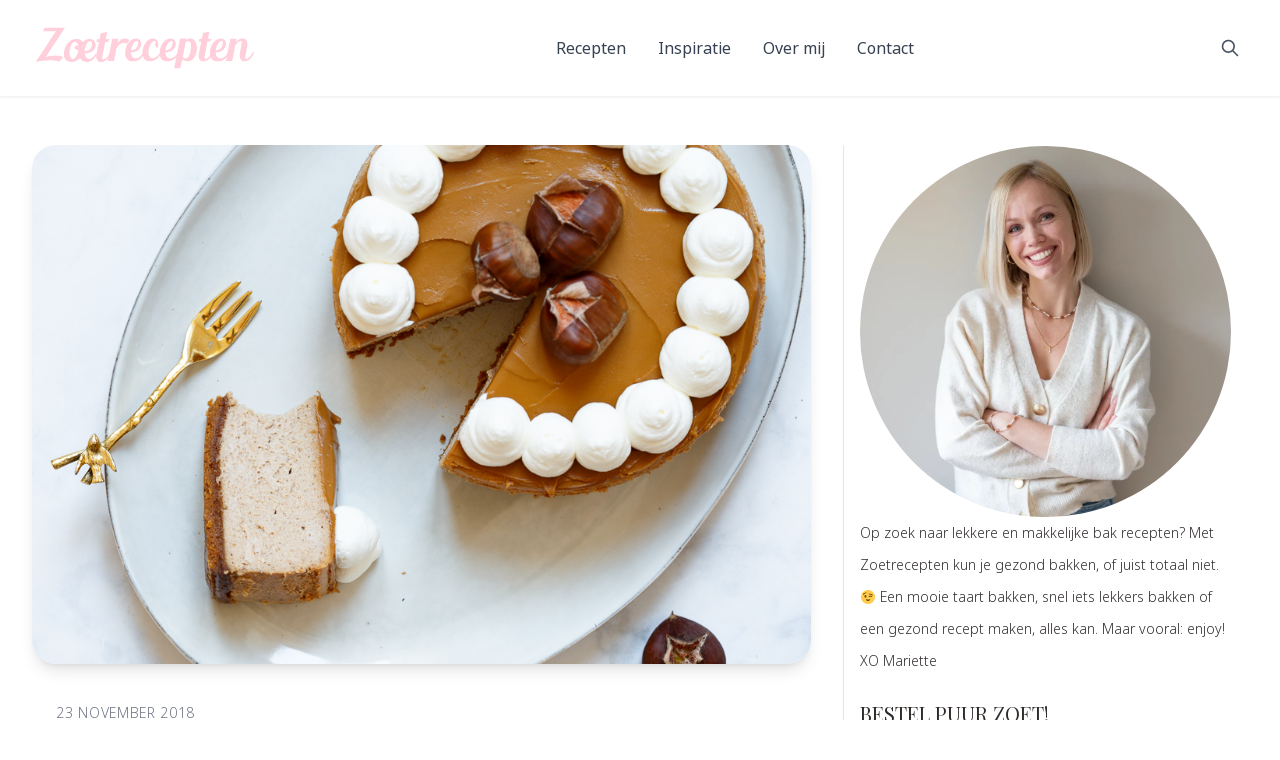

--- FILE ---
content_type: text/html; charset=UTF-8
request_url: https://www.zoetrecepten.nl/recept/sabines-speculoos-cheesecake/
body_size: 32683
content:
<!doctype html>
<html lang="nl">

<head>
  <meta charset="utf-8">
  <meta name="viewport" content="width=device-width, initial-scale=1">
  <meta name='robots' content='index, follow, max-image-preview:large, max-snippet:-1, max-video-preview:-1' />
<link rel="preload" href="https://www.zoetrecepten.nl/wp-content/plugins/rate-my-post/public/css/fonts/ratemypost.ttf" type="font/ttf" as="font" crossorigin="anonymous"><link rel="preload" fetchpriority="high" as="image" href="https://www.zoetrecepten.nl/wp-content/uploads/2020/02/Speculoos-cheesecake-1-1.jpg" imagesrcset="https://www.zoetrecepten.nl/wp-content/uploads/2020/02/Speculoos-cheesecake-1-1.jpg 1000w, https://www.zoetrecepten.nl/wp-content/uploads/2020/02/Speculoos-cheesecake-1-1-300x200.jpg 300w, https://www.zoetrecepten.nl/wp-content/uploads/2020/02/Speculoos-cheesecake-1-1-768x512.jpg 768w" imagesizes="(max-width: 1000px) 100vw, 1000px">
<link rel="preconnect" href="https://fonts.gstatic.com" crossorigin>
<link rel="preconnect" href="https://www.googletagmanager.com">
<link rel="dns-prefetch" href="//securepubads.g.doubleclick.net">
<link rel="dns-prefetch" href="//tpc.googlesyndication.com">
<link rel="dns-prefetch" href="//www.google-analytics.com">
<link rel="dns-prefetch" href="//scripts.mediavine.com">
<link rel="preload" as="font" type="font/woff2" href="https://fonts.gstatic.com/s/notosans/v27/o-0IIpQlx3QUlC5A4PNr5TRASf6M7Q.woff2" crossorigin>
<link rel="preload" as="font" type="font/woff2" href="https://fonts.gstatic.com/s/playfairdisplay/v30/nuFvD-vYSZviVYUb_rj3ij__anPXJzDwcbmjWBN2PKdFvXDXbtPK-F2qC0s.woff2" crossorigin>
<style>@font-face{font-family:"Noto Sans";font-display:swap;}@font-face{font-family:"Playfair Display";font-display:swap;}</style>

	<!-- This site is optimized with the Yoast SEO plugin v20.9 - https://yoast.com/wordpress/plugins/seo/ -->
	<title>Sabine’s speculoos cheesecake - Zoetrecepten</title>
	<meta name="description" content="En van mijn lievelingscheesecakes ooit: een speculoos cheesecake. Met speculoospasta en Lotus speculaasjes als bodem. Meine gute wat heerlijk!" />
	<link rel="canonical" href="https://www.zoetrecepten.nl/recepten/cheesecake/sabines-speculoos-cheesecake/" />
	<meta property="og:locale" content="nl_NL" />
	<meta property="og:type" content="article" />
	<meta property="og:title" content="Sabine’s speculoos cheesecake - Zoetrecepten" />
	<meta property="og:description" content="En van mijn lievelingscheesecakes ooit: een speculoos cheesecake. Met speculoospasta en Lotus speculaasjes als bodem. Meine gute wat heerlijk!" />
	<meta property="og:url" content="https://www.zoetrecepten.nl/recepten/cheesecake/sabines-speculoos-cheesecake/" />
	<meta property="og:site_name" content="Zoetrecepten" />
	<meta property="article:modified_time" content="2020-10-27T16:44:25+00:00" />
	<meta property="og:image" content="https://www.zoetrecepten.nl/wp-content/uploads/2020/02/Speculoos-cheesecake-1-1.jpg" />
	<meta property="og:image:width" content="1000" />
	<meta property="og:image:height" content="667" />
	<meta property="og:image:type" content="image/jpeg" />
	<meta name="twitter:card" content="summary_large_image" />
	<meta name="twitter:label1" content="Geschatte leestijd" />
	<meta name="twitter:data1" content="2 minuten" />
	<script type="application/ld+json" class="yoast-schema-graph">{"@context":"https://schema.org","@graph":[{"@type":"WebPage","@id":"https://www.zoetrecepten.nl/recepten/cheesecake/sabines-speculoos-cheesecake/","url":"https://www.zoetrecepten.nl/recepten/cheesecake/sabines-speculoos-cheesecake/","name":"Sabine’s speculoos cheesecake - Zoetrecepten","isPartOf":{"@id":"https://www.zoetrecepten.nl/#website"},"primaryImageOfPage":{"@id":"https://www.zoetrecepten.nl/recepten/cheesecake/sabines-speculoos-cheesecake/#primaryimage"},"image":{"@id":"https://www.zoetrecepten.nl/recepten/cheesecake/sabines-speculoos-cheesecake/#primaryimage"},"thumbnailUrl":"https://www.zoetrecepten.nl/wp-content/uploads/2020/02/Speculoos-cheesecake-1-1.jpg","datePublished":"2018-11-23T00:00:00+00:00","dateModified":"2020-10-27T16:44:25+00:00","description":"En van mijn lievelingscheesecakes ooit: een speculoos cheesecake. Met speculoospasta en Lotus speculaasjes als bodem. Meine gute wat heerlijk!","breadcrumb":{"@id":"https://www.zoetrecepten.nl/recepten/cheesecake/sabines-speculoos-cheesecake/#breadcrumb"},"inLanguage":"nl","potentialAction":[{"@type":"ReadAction","target":["https://www.zoetrecepten.nl/recepten/cheesecake/sabines-speculoos-cheesecake/"]}]},{"@type":"ImageObject","inLanguage":"nl","@id":"https://www.zoetrecepten.nl/recepten/cheesecake/sabines-speculoos-cheesecake/#primaryimage","url":"https://www.zoetrecepten.nl/wp-content/uploads/2020/02/Speculoos-cheesecake-1-1.jpg","contentUrl":"https://www.zoetrecepten.nl/wp-content/uploads/2020/02/Speculoos-cheesecake-1-1.jpg","width":1000,"height":667},{"@type":"BreadcrumbList","@id":"https://www.zoetrecepten.nl/recepten/cheesecake/sabines-speculoos-cheesecake/#breadcrumb","itemListElement":[{"@type":"ListItem","position":1,"name":"Home","item":"https://www.zoetrecepten.nl/"},{"@type":"ListItem","position":2,"name":"Recepten","item":"https://www.zoetrecepten.nl/recepten/"},{"@type":"ListItem","position":3,"name":"Sabine’s speculoos cheesecake"}]},{"@type":"WebSite","@id":"https://www.zoetrecepten.nl/#website","url":"https://www.zoetrecepten.nl/","name":"Zoetrecepten","description":"De lekkerste gezonde en zoete recepten","potentialAction":[{"@type":"SearchAction","target":{"@type":"EntryPoint","urlTemplate":"https://www.zoetrecepten.nl/?s={search_term_string}"},"query-input":"required name=search_term_string"}],"inLanguage":"nl"}]}</script>
	<!-- / Yoast SEO plugin. -->


<link rel='dns-prefetch' href='//www.zoetrecepten.nl' />
<link rel='dns-prefetch' href='//scripts.mediavine.com' />
	<!-- Google Tag Manager -->
	<script>(function(w,d,s,l,i){w[l]=w[l]||[];w[l].push({'gtm.start':
	new Date().getTime(),event:'gtm.js'});var f=d.getElementsByTagName(s)[0],
	j=d.createElement(s),dl=l!='dataLayer'?'&l='+l:'';j.async=true;j.src=
	'https://www.googletagmanager.com/gtm.js?id='+i+dl;f.parentNode.insertBefore(j,f);
	})(window,document,'script','dataLayer','GTM-PB4BCC47');</script>
	<!-- End Google Tag Manager -->
	<link rel="alternate" type="application/rss+xml" title="Zoetrecepten &raquo; Sabine’s speculoos cheesecake reactiesfeed" href="https://www.zoetrecepten.nl/recept/sabines-speculoos-cheesecake/feed/" />
<script>
window._wpemojiSettings = {"baseUrl":"https:\/\/s.w.org\/images\/core\/emoji\/14.0.0\/72x72\/","ext":".png","svgUrl":"https:\/\/s.w.org\/images\/core\/emoji\/14.0.0\/svg\/","svgExt":".svg","source":{"concatemoji":"https:\/\/www.zoetrecepten.nl\/wp-includes\/js\/wp-emoji-release.min.js?ver=6.1.9"}};
/*! This file is auto-generated */
!function(e,a,t){var n,r,o,i=a.createElement("canvas"),p=i.getContext&&i.getContext("2d");function s(e,t){var a=String.fromCharCode,e=(p.clearRect(0,0,i.width,i.height),p.fillText(a.apply(this,e),0,0),i.toDataURL());return p.clearRect(0,0,i.width,i.height),p.fillText(a.apply(this,t),0,0),e===i.toDataURL()}function c(e){var t=a.createElement("script");t.src=e,t.defer=t.type="text/javascript",a.getElementsByTagName("head")[0].appendChild(t)}for(o=Array("flag","emoji"),t.supports={everything:!0,everythingExceptFlag:!0},r=0;r<o.length;r++)t.supports[o[r]]=function(e){if(p&&p.fillText)switch(p.textBaseline="top",p.font="600 32px Arial",e){case"flag":return s([127987,65039,8205,9895,65039],[127987,65039,8203,9895,65039])?!1:!s([55356,56826,55356,56819],[55356,56826,8203,55356,56819])&&!s([55356,57332,56128,56423,56128,56418,56128,56421,56128,56430,56128,56423,56128,56447],[55356,57332,8203,56128,56423,8203,56128,56418,8203,56128,56421,8203,56128,56430,8203,56128,56423,8203,56128,56447]);case"emoji":return!s([129777,127995,8205,129778,127999],[129777,127995,8203,129778,127999])}return!1}(o[r]),t.supports.everything=t.supports.everything&&t.supports[o[r]],"flag"!==o[r]&&(t.supports.everythingExceptFlag=t.supports.everythingExceptFlag&&t.supports[o[r]]);t.supports.everythingExceptFlag=t.supports.everythingExceptFlag&&!t.supports.flag,t.DOMReady=!1,t.readyCallback=function(){t.DOMReady=!0},t.supports.everything||(n=function(){t.readyCallback()},a.addEventListener?(a.addEventListener("DOMContentLoaded",n,!1),e.addEventListener("load",n,!1)):(e.attachEvent("onload",n),a.attachEvent("onreadystatechange",function(){"complete"===a.readyState&&t.readyCallback()})),(e=t.source||{}).concatemoji?c(e.concatemoji):e.wpemoji&&e.twemoji&&(c(e.twemoji),c(e.wpemoji)))}(window,document,window._wpemojiSettings);
</script>
<script type="application/ld+json">{"@context":"https://schema.org/","@type":"BreadcrumbList","itemListElement":[{"@type":"ListItem","position":1,"name":"Home","item":"https://www.zoetrecepten.nl/"},{"@type":"ListItem","position":2,"name":"Recepten","item":"https://www.zoetrecepten.nl/recept/"},{"@type":"ListItem","position":3,"name":"Cheesecake","item":"https://www.zoetrecepten.nl/category/cheesecake/"},{"@type":"ListItem","position":4,"name":"Sabine’s speculoos cheesecake","item":"https://www.zoetrecepten.nl/recept/sabines-speculoos-cheesecake/"}]}</script>
<style>
img.wp-smiley,
img.emoji {
	display: inline !important;
	border: none !important;
	box-shadow: none !important;
	height: 1em !important;
	width: 1em !important;
	margin: 0 0.07em !important;
	vertical-align: -0.1em !important;
	background: none !important;
	padding: 0 !important;
}
</style>
	<link rel='stylesheet' id='gutentocwp-cgb-style-css-css' href='https://www.zoetrecepten.nl/wp-content/plugins/gutentoc-advance-table-of-content/dist/blocks.style.build.css' media='print' onload="this.media='all'" />
<noscript><link rel='stylesheet' id='gutentocwp-cgb-style-css-css' href='https://www.zoetrecepten.nl/wp-content/plugins/gutentoc-advance-table-of-content/dist/blocks.style.build.css' media='all' />
</noscript><style id='global-styles-inline-css'>
body{--wp--preset--color--black: #000000;--wp--preset--color--cyan-bluish-gray: #abb8c3;--wp--preset--color--white: #ffffff;--wp--preset--color--pale-pink: #f78da7;--wp--preset--color--vivid-red: #cf2e2e;--wp--preset--color--luminous-vivid-orange: #ff6900;--wp--preset--color--luminous-vivid-amber: #fcb900;--wp--preset--color--light-green-cyan: #7bdcb5;--wp--preset--color--vivid-green-cyan: #00d084;--wp--preset--color--pale-cyan-blue: #8ed1fc;--wp--preset--color--vivid-cyan-blue: #0693e3;--wp--preset--color--vivid-purple: #9b51e0;--wp--preset--color--inherit: inherit;--wp--preset--color--current: currentcolor;--wp--preset--color--transparent: transparent;--wp--preset--color--slate-50: #f8fafc;--wp--preset--color--slate-100: #f1f5f9;--wp--preset--color--slate-200: #e2e8f0;--wp--preset--color--slate-300: #cbd5e1;--wp--preset--color--slate-400: #94a3b8;--wp--preset--color--slate-500: #64748b;--wp--preset--color--slate-600: #475569;--wp--preset--color--slate-700: #334155;--wp--preset--color--slate-800: #1e293b;--wp--preset--color--slate-900: #0f172a;--wp--preset--color--slate-950: #020617;--wp--preset--color--gray-50: #f9fafb;--wp--preset--color--gray-100: #f3f4f6;--wp--preset--color--gray-200: #e5e7eb;--wp--preset--color--gray-300: #d1d5db;--wp--preset--color--gray-400: #9ca3af;--wp--preset--color--gray-500: #6b7280;--wp--preset--color--gray-600: #4b5563;--wp--preset--color--gray-700: #374151;--wp--preset--color--gray-800: #1f2937;--wp--preset--color--gray-900: #111827;--wp--preset--color--gray-950: #030712;--wp--preset--color--zinc-50: #fafafa;--wp--preset--color--zinc-100: #f4f4f5;--wp--preset--color--zinc-200: #e4e4e7;--wp--preset--color--zinc-300: #d4d4d8;--wp--preset--color--zinc-400: #a1a1aa;--wp--preset--color--zinc-500: #71717a;--wp--preset--color--zinc-600: #52525b;--wp--preset--color--zinc-700: #3f3f46;--wp--preset--color--zinc-800: #27272a;--wp--preset--color--zinc-900: #18181b;--wp--preset--color--zinc-950: #09090b;--wp--preset--color--neutral-50: #fafafa;--wp--preset--color--neutral-100: #f5f5f5;--wp--preset--color--neutral-200: #e5e5e5;--wp--preset--color--neutral-300: #d4d4d4;--wp--preset--color--neutral-400: #a3a3a3;--wp--preset--color--neutral-500: #737373;--wp--preset--color--neutral-600: #525252;--wp--preset--color--neutral-700: #404040;--wp--preset--color--neutral-800: #262626;--wp--preset--color--neutral-900: #171717;--wp--preset--color--neutral-950: #0a0a0a;--wp--preset--color--stone-50: #fafaf9;--wp--preset--color--stone-100: #f5f5f4;--wp--preset--color--stone-200: #e7e5e4;--wp--preset--color--stone-300: #d6d3d1;--wp--preset--color--stone-400: #a8a29e;--wp--preset--color--stone-500: #78716c;--wp--preset--color--stone-600: #57534e;--wp--preset--color--stone-700: #44403c;--wp--preset--color--stone-800: #292524;--wp--preset--color--stone-900: #1c1917;--wp--preset--color--stone-950: #0c0a09;--wp--preset--color--red-50: #fef2f2;--wp--preset--color--red-100: #fee2e2;--wp--preset--color--red-200: #fecaca;--wp--preset--color--red-300: #fca5a5;--wp--preset--color--red-400: #f87171;--wp--preset--color--red-500: #ef4444;--wp--preset--color--red-600: #dc2626;--wp--preset--color--red-700: #b91c1c;--wp--preset--color--red-800: #991b1b;--wp--preset--color--red-900: #7f1d1d;--wp--preset--color--red-950: #450a0a;--wp--preset--color--orange-50: #fff7ed;--wp--preset--color--orange-100: #ffedd5;--wp--preset--color--orange-200: #fed7aa;--wp--preset--color--orange-300: #fdba74;--wp--preset--color--orange-400: #fb923c;--wp--preset--color--orange-500: #f97316;--wp--preset--color--orange-600: #ea580c;--wp--preset--color--orange-700: #c2410c;--wp--preset--color--orange-800: #9a3412;--wp--preset--color--orange-900: #7c2d12;--wp--preset--color--orange-950: #431407;--wp--preset--color--amber-50: #fffbeb;--wp--preset--color--amber-100: #fef3c7;--wp--preset--color--amber-200: #fde68a;--wp--preset--color--amber-300: #fcd34d;--wp--preset--color--amber-400: #fbbf24;--wp--preset--color--amber-500: #f59e0b;--wp--preset--color--amber-600: #d97706;--wp--preset--color--amber-700: #b45309;--wp--preset--color--amber-800: #92400e;--wp--preset--color--amber-900: #78350f;--wp--preset--color--amber-950: #451a03;--wp--preset--color--yellow-50: #fefce8;--wp--preset--color--yellow-100: #fef9c3;--wp--preset--color--yellow-200: #fef08a;--wp--preset--color--yellow-300: #fde047;--wp--preset--color--yellow-400: #facc15;--wp--preset--color--yellow-500: #eab308;--wp--preset--color--yellow-600: #ca8a04;--wp--preset--color--yellow-700: #a16207;--wp--preset--color--yellow-800: #854d0e;--wp--preset--color--yellow-900: #713f12;--wp--preset--color--yellow-950: #422006;--wp--preset--color--lime-50: #f7fee7;--wp--preset--color--lime-100: #ecfccb;--wp--preset--color--lime-200: #d9f99d;--wp--preset--color--lime-300: #bef264;--wp--preset--color--lime-400: #a3e635;--wp--preset--color--lime-500: #84cc16;--wp--preset--color--lime-600: #65a30d;--wp--preset--color--lime-700: #4d7c0f;--wp--preset--color--lime-800: #3f6212;--wp--preset--color--lime-900: #365314;--wp--preset--color--lime-950: #1a2e05;--wp--preset--color--green-50: #f0fdf4;--wp--preset--color--green-100: #dcfce7;--wp--preset--color--green-200: #bbf7d0;--wp--preset--color--green-300: #86efac;--wp--preset--color--green-400: #4ade80;--wp--preset--color--green-500: #22c55e;--wp--preset--color--green-600: #16a34a;--wp--preset--color--green-700: #15803d;--wp--preset--color--green-800: #166534;--wp--preset--color--green-900: #14532d;--wp--preset--color--green-950: #052e16;--wp--preset--color--emerald-50: #ecfdf5;--wp--preset--color--emerald-100: #d1fae5;--wp--preset--color--emerald-200: #a7f3d0;--wp--preset--color--emerald-300: #6ee7b7;--wp--preset--color--emerald-400: #34d399;--wp--preset--color--emerald-500: #10b981;--wp--preset--color--emerald-600: #059669;--wp--preset--color--emerald-700: #047857;--wp--preset--color--emerald-800: #065f46;--wp--preset--color--emerald-900: #064e3b;--wp--preset--color--emerald-950: #022c22;--wp--preset--color--teal-50: #f0fdfa;--wp--preset--color--teal-100: #ccfbf1;--wp--preset--color--teal-200: #99f6e4;--wp--preset--color--teal-300: #5eead4;--wp--preset--color--teal-400: #2dd4bf;--wp--preset--color--teal-500: #14b8a6;--wp--preset--color--teal-600: #0d9488;--wp--preset--color--teal-700: #0f766e;--wp--preset--color--teal-800: #115e59;--wp--preset--color--teal-900: #134e4a;--wp--preset--color--teal-950: #042f2e;--wp--preset--color--cyan-50: #ecfeff;--wp--preset--color--cyan-100: #cffafe;--wp--preset--color--cyan-200: #a5f3fc;--wp--preset--color--cyan-300: #67e8f9;--wp--preset--color--cyan-400: #22d3ee;--wp--preset--color--cyan-500: #06b6d4;--wp--preset--color--cyan-600: #0891b2;--wp--preset--color--cyan-700: #0e7490;--wp--preset--color--cyan-800: #155e75;--wp--preset--color--cyan-900: #164e63;--wp--preset--color--cyan-950: #083344;--wp--preset--color--sky-50: #f0f9ff;--wp--preset--color--sky-100: #e0f2fe;--wp--preset--color--sky-200: #bae6fd;--wp--preset--color--sky-300: #7dd3fc;--wp--preset--color--sky-400: #38bdf8;--wp--preset--color--sky-500: #0ea5e9;--wp--preset--color--sky-600: #0284c7;--wp--preset--color--sky-700: #0369a1;--wp--preset--color--sky-800: #075985;--wp--preset--color--sky-900: #0c4a6e;--wp--preset--color--sky-950: #082f49;--wp--preset--color--blue-50: #eff6ff;--wp--preset--color--blue-100: #dbeafe;--wp--preset--color--blue-200: #bfdbfe;--wp--preset--color--blue-300: #93c5fd;--wp--preset--color--blue-400: #60a5fa;--wp--preset--color--blue-500: #3b82f6;--wp--preset--color--blue-600: #2563eb;--wp--preset--color--blue-700: #1d4ed8;--wp--preset--color--blue-800: #1e40af;--wp--preset--color--blue-900: #1e3a8a;--wp--preset--color--blue-950: #172554;--wp--preset--color--indigo-50: #eef2ff;--wp--preset--color--indigo-100: #e0e7ff;--wp--preset--color--indigo-200: #c7d2fe;--wp--preset--color--indigo-300: #a5b4fc;--wp--preset--color--indigo-400: #818cf8;--wp--preset--color--indigo-500: #6366f1;--wp--preset--color--indigo-600: #4f46e5;--wp--preset--color--indigo-700: #4338ca;--wp--preset--color--indigo-800: #3730a3;--wp--preset--color--indigo-900: #312e81;--wp--preset--color--indigo-950: #1e1b4b;--wp--preset--color--violet-50: #f5f3ff;--wp--preset--color--violet-100: #ede9fe;--wp--preset--color--violet-200: #ddd6fe;--wp--preset--color--violet-300: #c4b5fd;--wp--preset--color--violet-400: #a78bfa;--wp--preset--color--violet-500: #8b5cf6;--wp--preset--color--violet-600: #7c3aed;--wp--preset--color--violet-700: #6d28d9;--wp--preset--color--violet-800: #5b21b6;--wp--preset--color--violet-900: #4c1d95;--wp--preset--color--violet-950: #2e1065;--wp--preset--color--purple-50: #faf5ff;--wp--preset--color--purple-100: #f3e8ff;--wp--preset--color--purple-200: #e9d5ff;--wp--preset--color--purple-300: #d8b4fe;--wp--preset--color--purple-400: #c084fc;--wp--preset--color--purple-500: #a855f7;--wp--preset--color--purple-600: #9333ea;--wp--preset--color--purple-700: #7e22ce;--wp--preset--color--purple-800: #6b21a8;--wp--preset--color--purple-900: #581c87;--wp--preset--color--purple-950: #3b0764;--wp--preset--color--fuchsia-50: #fdf4ff;--wp--preset--color--fuchsia-100: #fae8ff;--wp--preset--color--fuchsia-200: #f5d0fe;--wp--preset--color--fuchsia-300: #f0abfc;--wp--preset--color--fuchsia-400: #e879f9;--wp--preset--color--fuchsia-500: #d946ef;--wp--preset--color--fuchsia-600: #c026d3;--wp--preset--color--fuchsia-700: #a21caf;--wp--preset--color--fuchsia-800: #86198f;--wp--preset--color--fuchsia-900: #701a75;--wp--preset--color--fuchsia-950: #4a044e;--wp--preset--color--pink-50: #fdf2f8;--wp--preset--color--pink-100: #fce7f3;--wp--preset--color--pink-200: #fbcfe8;--wp--preset--color--pink-300: #f9a8d4;--wp--preset--color--pink-400: #f472b6;--wp--preset--color--pink-500: #ec4899;--wp--preset--color--pink-600: #db2777;--wp--preset--color--pink-700: #be185d;--wp--preset--color--pink-800: #9d174d;--wp--preset--color--pink-900: #831843;--wp--preset--color--pink-950: #500724;--wp--preset--color--rose-50: #fff1f2;--wp--preset--color--rose-100: #ffe4e6;--wp--preset--color--rose-200: #fecdd3;--wp--preset--color--rose-300: #fda4af;--wp--preset--color--rose-400: #fb7185;--wp--preset--color--rose-500: #f43f5e;--wp--preset--color--rose-600: #e11d48;--wp--preset--color--rose-700: #be123c;--wp--preset--color--rose-800: #9f1239;--wp--preset--color--rose-900: #881337;--wp--preset--color--rose-950: #4c0519;--wp--preset--color--link-50: #ff9cb5;--wp--preset--color--link-100: #ff507b;--wp--preset--color--primary-50: #fdf2f8;--wp--preset--color--primary-100: #fce7f3;--wp--preset--color--primary-200: #fbcfe8;--wp--preset--color--primary-300: #fbb6ce;--wp--preset--color--primary-400: #f687b3;--wp--preset--color--primary-500: #ec4899;--wp--preset--color--primary-600: #db2777;--wp--preset--color--primary-700: #be185d;--wp--preset--color--primary-800: #9d174d;--wp--preset--color--primary-900: #831843;--wp--preset--gradient--vivid-cyan-blue-to-vivid-purple: linear-gradient(135deg,rgba(6,147,227,1) 0%,rgb(155,81,224) 100%);--wp--preset--gradient--light-green-cyan-to-vivid-green-cyan: linear-gradient(135deg,rgb(122,220,180) 0%,rgb(0,208,130) 100%);--wp--preset--gradient--luminous-vivid-amber-to-luminous-vivid-orange: linear-gradient(135deg,rgba(252,185,0,1) 0%,rgba(255,105,0,1) 100%);--wp--preset--gradient--luminous-vivid-orange-to-vivid-red: linear-gradient(135deg,rgba(255,105,0,1) 0%,rgb(207,46,46) 100%);--wp--preset--gradient--very-light-gray-to-cyan-bluish-gray: linear-gradient(135deg,rgb(238,238,238) 0%,rgb(169,184,195) 100%);--wp--preset--gradient--cool-to-warm-spectrum: linear-gradient(135deg,rgb(74,234,220) 0%,rgb(151,120,209) 20%,rgb(207,42,186) 40%,rgb(238,44,130) 60%,rgb(251,105,98) 80%,rgb(254,248,76) 100%);--wp--preset--gradient--blush-light-purple: linear-gradient(135deg,rgb(255,206,236) 0%,rgb(152,150,240) 100%);--wp--preset--gradient--blush-bordeaux: linear-gradient(135deg,rgb(254,205,165) 0%,rgb(254,45,45) 50%,rgb(107,0,62) 100%);--wp--preset--gradient--luminous-dusk: linear-gradient(135deg,rgb(255,203,112) 0%,rgb(199,81,192) 50%,rgb(65,88,208) 100%);--wp--preset--gradient--pale-ocean: linear-gradient(135deg,rgb(255,245,203) 0%,rgb(182,227,212) 50%,rgb(51,167,181) 100%);--wp--preset--gradient--electric-grass: linear-gradient(135deg,rgb(202,248,128) 0%,rgb(113,206,126) 100%);--wp--preset--gradient--midnight: linear-gradient(135deg,rgb(2,3,129) 0%,rgb(40,116,252) 100%);--wp--preset--duotone--dark-grayscale: url('#wp-duotone-dark-grayscale');--wp--preset--duotone--grayscale: url('#wp-duotone-grayscale');--wp--preset--duotone--purple-yellow: url('#wp-duotone-purple-yellow');--wp--preset--duotone--blue-red: url('#wp-duotone-blue-red');--wp--preset--duotone--midnight: url('#wp-duotone-midnight');--wp--preset--duotone--magenta-yellow: url('#wp-duotone-magenta-yellow');--wp--preset--duotone--purple-green: url('#wp-duotone-purple-green');--wp--preset--duotone--blue-orange: url('#wp-duotone-blue-orange');--wp--preset--font-size--small: 13px;--wp--preset--font-size--medium: 20px;--wp--preset--font-size--large: 36px;--wp--preset--font-size--x-large: 42px;--wp--preset--font-size--xs: 0.75rem;--wp--preset--font-size--sm: 0.875rem;--wp--preset--font-size--base: 1rem;--wp--preset--font-size--lg: 1.125rem;--wp--preset--font-size--xl: 1.25rem;--wp--preset--font-size--2-xl: 1.5rem;--wp--preset--font-size--3-xl: 1.875rem;--wp--preset--font-size--4-xl: 2.25rem;--wp--preset--font-size--5-xl: 3rem;--wp--preset--font-size--6-xl: 3.75rem;--wp--preset--font-size--7-xl: 4.5rem;--wp--preset--font-size--8-xl: 6rem;--wp--preset--font-size--9-xl: 8rem;--wp--preset--font-family--sans: Noto Sans, sans-serif;--wp--preset--font-family--serif: Playfair Display, serif;--wp--preset--font-family--mono: ui-monospace,SFMono-Regular,Menlo,Monaco,Consolas,"Liberation Mono","Courier New",monospace;--wp--preset--spacing--20: 0.44rem;--wp--preset--spacing--30: 0.67rem;--wp--preset--spacing--40: 1rem;--wp--preset--spacing--50: 1.5rem;--wp--preset--spacing--60: 2.25rem;--wp--preset--spacing--70: 3.38rem;--wp--preset--spacing--80: 5.06rem;}body { margin: 0; }.wp-site-blocks > .alignleft { float: left; margin-right: 2em; }.wp-site-blocks > .alignright { float: right; margin-left: 2em; }.wp-site-blocks > .aligncenter { justify-content: center; margin-left: auto; margin-right: auto; }:where(.is-layout-flex){gap: 0.5em;}body .is-layout-flow > .alignleft{float: left;margin-inline-start: 0;margin-inline-end: 2em;}body .is-layout-flow > .alignright{float: right;margin-inline-start: 2em;margin-inline-end: 0;}body .is-layout-flow > .aligncenter{margin-left: auto !important;margin-right: auto !important;}body .is-layout-constrained > .alignleft{float: left;margin-inline-start: 0;margin-inline-end: 2em;}body .is-layout-constrained > .alignright{float: right;margin-inline-start: 2em;margin-inline-end: 0;}body .is-layout-constrained > .aligncenter{margin-left: auto !important;margin-right: auto !important;}body .is-layout-constrained > :where(:not(.alignleft):not(.alignright):not(.alignfull)){max-width: var(--wp--style--global--content-size);margin-left: auto !important;margin-right: auto !important;}body .is-layout-constrained > .alignwide{max-width: var(--wp--style--global--wide-size);}body .is-layout-flex{display: flex;}body .is-layout-flex{flex-wrap: wrap;align-items: center;}body .is-layout-flex > *{margin: 0;}body{padding-top: 0px;padding-right: 0px;padding-bottom: 0px;padding-left: 0px;}a:where(:not(.wp-element-button)){text-decoration: underline;}.wp-element-button, .wp-block-button__link{background-color: #32373c;border-width: 0;color: #fff;font-family: inherit;font-size: inherit;line-height: inherit;padding: calc(0.667em + 2px) calc(1.333em + 2px);text-decoration: none;}.has-black-color{color: var(--wp--preset--color--black) !important;}.has-cyan-bluish-gray-color{color: var(--wp--preset--color--cyan-bluish-gray) !important;}.has-white-color{color: var(--wp--preset--color--white) !important;}.has-pale-pink-color{color: var(--wp--preset--color--pale-pink) !important;}.has-vivid-red-color{color: var(--wp--preset--color--vivid-red) !important;}.has-luminous-vivid-orange-color{color: var(--wp--preset--color--luminous-vivid-orange) !important;}.has-luminous-vivid-amber-color{color: var(--wp--preset--color--luminous-vivid-amber) !important;}.has-light-green-cyan-color{color: var(--wp--preset--color--light-green-cyan) !important;}.has-vivid-green-cyan-color{color: var(--wp--preset--color--vivid-green-cyan) !important;}.has-pale-cyan-blue-color{color: var(--wp--preset--color--pale-cyan-blue) !important;}.has-vivid-cyan-blue-color{color: var(--wp--preset--color--vivid-cyan-blue) !important;}.has-vivid-purple-color{color: var(--wp--preset--color--vivid-purple) !important;}.has-inherit-color{color: var(--wp--preset--color--inherit) !important;}.has-current-color{color: var(--wp--preset--color--current) !important;}.has-transparent-color{color: var(--wp--preset--color--transparent) !important;}.has-slate-50-color{color: var(--wp--preset--color--slate-50) !important;}.has-slate-100-color{color: var(--wp--preset--color--slate-100) !important;}.has-slate-200-color{color: var(--wp--preset--color--slate-200) !important;}.has-slate-300-color{color: var(--wp--preset--color--slate-300) !important;}.has-slate-400-color{color: var(--wp--preset--color--slate-400) !important;}.has-slate-500-color{color: var(--wp--preset--color--slate-500) !important;}.has-slate-600-color{color: var(--wp--preset--color--slate-600) !important;}.has-slate-700-color{color: var(--wp--preset--color--slate-700) !important;}.has-slate-800-color{color: var(--wp--preset--color--slate-800) !important;}.has-slate-900-color{color: var(--wp--preset--color--slate-900) !important;}.has-slate-950-color{color: var(--wp--preset--color--slate-950) !important;}.has-gray-50-color{color: var(--wp--preset--color--gray-50) !important;}.has-gray-100-color{color: var(--wp--preset--color--gray-100) !important;}.has-gray-200-color{color: var(--wp--preset--color--gray-200) !important;}.has-gray-300-color{color: var(--wp--preset--color--gray-300) !important;}.has-gray-400-color{color: var(--wp--preset--color--gray-400) !important;}.has-gray-500-color{color: var(--wp--preset--color--gray-500) !important;}.has-gray-600-color{color: var(--wp--preset--color--gray-600) !important;}.has-gray-700-color{color: var(--wp--preset--color--gray-700) !important;}.has-gray-800-color{color: var(--wp--preset--color--gray-800) !important;}.has-gray-900-color{color: var(--wp--preset--color--gray-900) !important;}.has-gray-950-color{color: var(--wp--preset--color--gray-950) !important;}.has-zinc-50-color{color: var(--wp--preset--color--zinc-50) !important;}.has-zinc-100-color{color: var(--wp--preset--color--zinc-100) !important;}.has-zinc-200-color{color: var(--wp--preset--color--zinc-200) !important;}.has-zinc-300-color{color: var(--wp--preset--color--zinc-300) !important;}.has-zinc-400-color{color: var(--wp--preset--color--zinc-400) !important;}.has-zinc-500-color{color: var(--wp--preset--color--zinc-500) !important;}.has-zinc-600-color{color: var(--wp--preset--color--zinc-600) !important;}.has-zinc-700-color{color: var(--wp--preset--color--zinc-700) !important;}.has-zinc-800-color{color: var(--wp--preset--color--zinc-800) !important;}.has-zinc-900-color{color: var(--wp--preset--color--zinc-900) !important;}.has-zinc-950-color{color: var(--wp--preset--color--zinc-950) !important;}.has-neutral-50-color{color: var(--wp--preset--color--neutral-50) !important;}.has-neutral-100-color{color: var(--wp--preset--color--neutral-100) !important;}.has-neutral-200-color{color: var(--wp--preset--color--neutral-200) !important;}.has-neutral-300-color{color: var(--wp--preset--color--neutral-300) !important;}.has-neutral-400-color{color: var(--wp--preset--color--neutral-400) !important;}.has-neutral-500-color{color: var(--wp--preset--color--neutral-500) !important;}.has-neutral-600-color{color: var(--wp--preset--color--neutral-600) !important;}.has-neutral-700-color{color: var(--wp--preset--color--neutral-700) !important;}.has-neutral-800-color{color: var(--wp--preset--color--neutral-800) !important;}.has-neutral-900-color{color: var(--wp--preset--color--neutral-900) !important;}.has-neutral-950-color{color: var(--wp--preset--color--neutral-950) !important;}.has-stone-50-color{color: var(--wp--preset--color--stone-50) !important;}.has-stone-100-color{color: var(--wp--preset--color--stone-100) !important;}.has-stone-200-color{color: var(--wp--preset--color--stone-200) !important;}.has-stone-300-color{color: var(--wp--preset--color--stone-300) !important;}.has-stone-400-color{color: var(--wp--preset--color--stone-400) !important;}.has-stone-500-color{color: var(--wp--preset--color--stone-500) !important;}.has-stone-600-color{color: var(--wp--preset--color--stone-600) !important;}.has-stone-700-color{color: var(--wp--preset--color--stone-700) !important;}.has-stone-800-color{color: var(--wp--preset--color--stone-800) !important;}.has-stone-900-color{color: var(--wp--preset--color--stone-900) !important;}.has-stone-950-color{color: var(--wp--preset--color--stone-950) !important;}.has-red-50-color{color: var(--wp--preset--color--red-50) !important;}.has-red-100-color{color: var(--wp--preset--color--red-100) !important;}.has-red-200-color{color: var(--wp--preset--color--red-200) !important;}.has-red-300-color{color: var(--wp--preset--color--red-300) !important;}.has-red-400-color{color: var(--wp--preset--color--red-400) !important;}.has-red-500-color{color: var(--wp--preset--color--red-500) !important;}.has-red-600-color{color: var(--wp--preset--color--red-600) !important;}.has-red-700-color{color: var(--wp--preset--color--red-700) !important;}.has-red-800-color{color: var(--wp--preset--color--red-800) !important;}.has-red-900-color{color: var(--wp--preset--color--red-900) !important;}.has-red-950-color{color: var(--wp--preset--color--red-950) !important;}.has-orange-50-color{color: var(--wp--preset--color--orange-50) !important;}.has-orange-100-color{color: var(--wp--preset--color--orange-100) !important;}.has-orange-200-color{color: var(--wp--preset--color--orange-200) !important;}.has-orange-300-color{color: var(--wp--preset--color--orange-300) !important;}.has-orange-400-color{color: var(--wp--preset--color--orange-400) !important;}.has-orange-500-color{color: var(--wp--preset--color--orange-500) !important;}.has-orange-600-color{color: var(--wp--preset--color--orange-600) !important;}.has-orange-700-color{color: var(--wp--preset--color--orange-700) !important;}.has-orange-800-color{color: var(--wp--preset--color--orange-800) !important;}.has-orange-900-color{color: var(--wp--preset--color--orange-900) !important;}.has-orange-950-color{color: var(--wp--preset--color--orange-950) !important;}.has-amber-50-color{color: var(--wp--preset--color--amber-50) !important;}.has-amber-100-color{color: var(--wp--preset--color--amber-100) !important;}.has-amber-200-color{color: var(--wp--preset--color--amber-200) !important;}.has-amber-300-color{color: var(--wp--preset--color--amber-300) !important;}.has-amber-400-color{color: var(--wp--preset--color--amber-400) !important;}.has-amber-500-color{color: var(--wp--preset--color--amber-500) !important;}.has-amber-600-color{color: var(--wp--preset--color--amber-600) !important;}.has-amber-700-color{color: var(--wp--preset--color--amber-700) !important;}.has-amber-800-color{color: var(--wp--preset--color--amber-800) !important;}.has-amber-900-color{color: var(--wp--preset--color--amber-900) !important;}.has-amber-950-color{color: var(--wp--preset--color--amber-950) !important;}.has-yellow-50-color{color: var(--wp--preset--color--yellow-50) !important;}.has-yellow-100-color{color: var(--wp--preset--color--yellow-100) !important;}.has-yellow-200-color{color: var(--wp--preset--color--yellow-200) !important;}.has-yellow-300-color{color: var(--wp--preset--color--yellow-300) !important;}.has-yellow-400-color{color: var(--wp--preset--color--yellow-400) !important;}.has-yellow-500-color{color: var(--wp--preset--color--yellow-500) !important;}.has-yellow-600-color{color: var(--wp--preset--color--yellow-600) !important;}.has-yellow-700-color{color: var(--wp--preset--color--yellow-700) !important;}.has-yellow-800-color{color: var(--wp--preset--color--yellow-800) !important;}.has-yellow-900-color{color: var(--wp--preset--color--yellow-900) !important;}.has-yellow-950-color{color: var(--wp--preset--color--yellow-950) !important;}.has-lime-50-color{color: var(--wp--preset--color--lime-50) !important;}.has-lime-100-color{color: var(--wp--preset--color--lime-100) !important;}.has-lime-200-color{color: var(--wp--preset--color--lime-200) !important;}.has-lime-300-color{color: var(--wp--preset--color--lime-300) !important;}.has-lime-400-color{color: var(--wp--preset--color--lime-400) !important;}.has-lime-500-color{color: var(--wp--preset--color--lime-500) !important;}.has-lime-600-color{color: var(--wp--preset--color--lime-600) !important;}.has-lime-700-color{color: var(--wp--preset--color--lime-700) !important;}.has-lime-800-color{color: var(--wp--preset--color--lime-800) !important;}.has-lime-900-color{color: var(--wp--preset--color--lime-900) !important;}.has-lime-950-color{color: var(--wp--preset--color--lime-950) !important;}.has-green-50-color{color: var(--wp--preset--color--green-50) !important;}.has-green-100-color{color: var(--wp--preset--color--green-100) !important;}.has-green-200-color{color: var(--wp--preset--color--green-200) !important;}.has-green-300-color{color: var(--wp--preset--color--green-300) !important;}.has-green-400-color{color: var(--wp--preset--color--green-400) !important;}.has-green-500-color{color: var(--wp--preset--color--green-500) !important;}.has-green-600-color{color: var(--wp--preset--color--green-600) !important;}.has-green-700-color{color: var(--wp--preset--color--green-700) !important;}.has-green-800-color{color: var(--wp--preset--color--green-800) !important;}.has-green-900-color{color: var(--wp--preset--color--green-900) !important;}.has-green-950-color{color: var(--wp--preset--color--green-950) !important;}.has-emerald-50-color{color: var(--wp--preset--color--emerald-50) !important;}.has-emerald-100-color{color: var(--wp--preset--color--emerald-100) !important;}.has-emerald-200-color{color: var(--wp--preset--color--emerald-200) !important;}.has-emerald-300-color{color: var(--wp--preset--color--emerald-300) !important;}.has-emerald-400-color{color: var(--wp--preset--color--emerald-400) !important;}.has-emerald-500-color{color: var(--wp--preset--color--emerald-500) !important;}.has-emerald-600-color{color: var(--wp--preset--color--emerald-600) !important;}.has-emerald-700-color{color: var(--wp--preset--color--emerald-700) !important;}.has-emerald-800-color{color: var(--wp--preset--color--emerald-800) !important;}.has-emerald-900-color{color: var(--wp--preset--color--emerald-900) !important;}.has-emerald-950-color{color: var(--wp--preset--color--emerald-950) !important;}.has-teal-50-color{color: var(--wp--preset--color--teal-50) !important;}.has-teal-100-color{color: var(--wp--preset--color--teal-100) !important;}.has-teal-200-color{color: var(--wp--preset--color--teal-200) !important;}.has-teal-300-color{color: var(--wp--preset--color--teal-300) !important;}.has-teal-400-color{color: var(--wp--preset--color--teal-400) !important;}.has-teal-500-color{color: var(--wp--preset--color--teal-500) !important;}.has-teal-600-color{color: var(--wp--preset--color--teal-600) !important;}.has-teal-700-color{color: var(--wp--preset--color--teal-700) !important;}.has-teal-800-color{color: var(--wp--preset--color--teal-800) !important;}.has-teal-900-color{color: var(--wp--preset--color--teal-900) !important;}.has-teal-950-color{color: var(--wp--preset--color--teal-950) !important;}.has-cyan-50-color{color: var(--wp--preset--color--cyan-50) !important;}.has-cyan-100-color{color: var(--wp--preset--color--cyan-100) !important;}.has-cyan-200-color{color: var(--wp--preset--color--cyan-200) !important;}.has-cyan-300-color{color: var(--wp--preset--color--cyan-300) !important;}.has-cyan-400-color{color: var(--wp--preset--color--cyan-400) !important;}.has-cyan-500-color{color: var(--wp--preset--color--cyan-500) !important;}.has-cyan-600-color{color: var(--wp--preset--color--cyan-600) !important;}.has-cyan-700-color{color: var(--wp--preset--color--cyan-700) !important;}.has-cyan-800-color{color: var(--wp--preset--color--cyan-800) !important;}.has-cyan-900-color{color: var(--wp--preset--color--cyan-900) !important;}.has-cyan-950-color{color: var(--wp--preset--color--cyan-950) !important;}.has-sky-50-color{color: var(--wp--preset--color--sky-50) !important;}.has-sky-100-color{color: var(--wp--preset--color--sky-100) !important;}.has-sky-200-color{color: var(--wp--preset--color--sky-200) !important;}.has-sky-300-color{color: var(--wp--preset--color--sky-300) !important;}.has-sky-400-color{color: var(--wp--preset--color--sky-400) !important;}.has-sky-500-color{color: var(--wp--preset--color--sky-500) !important;}.has-sky-600-color{color: var(--wp--preset--color--sky-600) !important;}.has-sky-700-color{color: var(--wp--preset--color--sky-700) !important;}.has-sky-800-color{color: var(--wp--preset--color--sky-800) !important;}.has-sky-900-color{color: var(--wp--preset--color--sky-900) !important;}.has-sky-950-color{color: var(--wp--preset--color--sky-950) !important;}.has-blue-50-color{color: var(--wp--preset--color--blue-50) !important;}.has-blue-100-color{color: var(--wp--preset--color--blue-100) !important;}.has-blue-200-color{color: var(--wp--preset--color--blue-200) !important;}.has-blue-300-color{color: var(--wp--preset--color--blue-300) !important;}.has-blue-400-color{color: var(--wp--preset--color--blue-400) !important;}.has-blue-500-color{color: var(--wp--preset--color--blue-500) !important;}.has-blue-600-color{color: var(--wp--preset--color--blue-600) !important;}.has-blue-700-color{color: var(--wp--preset--color--blue-700) !important;}.has-blue-800-color{color: var(--wp--preset--color--blue-800) !important;}.has-blue-900-color{color: var(--wp--preset--color--blue-900) !important;}.has-blue-950-color{color: var(--wp--preset--color--blue-950) !important;}.has-indigo-50-color{color: var(--wp--preset--color--indigo-50) !important;}.has-indigo-100-color{color: var(--wp--preset--color--indigo-100) !important;}.has-indigo-200-color{color: var(--wp--preset--color--indigo-200) !important;}.has-indigo-300-color{color: var(--wp--preset--color--indigo-300) !important;}.has-indigo-400-color{color: var(--wp--preset--color--indigo-400) !important;}.has-indigo-500-color{color: var(--wp--preset--color--indigo-500) !important;}.has-indigo-600-color{color: var(--wp--preset--color--indigo-600) !important;}.has-indigo-700-color{color: var(--wp--preset--color--indigo-700) !important;}.has-indigo-800-color{color: var(--wp--preset--color--indigo-800) !important;}.has-indigo-900-color{color: var(--wp--preset--color--indigo-900) !important;}.has-indigo-950-color{color: var(--wp--preset--color--indigo-950) !important;}.has-violet-50-color{color: var(--wp--preset--color--violet-50) !important;}.has-violet-100-color{color: var(--wp--preset--color--violet-100) !important;}.has-violet-200-color{color: var(--wp--preset--color--violet-200) !important;}.has-violet-300-color{color: var(--wp--preset--color--violet-300) !important;}.has-violet-400-color{color: var(--wp--preset--color--violet-400) !important;}.has-violet-500-color{color: var(--wp--preset--color--violet-500) !important;}.has-violet-600-color{color: var(--wp--preset--color--violet-600) !important;}.has-violet-700-color{color: var(--wp--preset--color--violet-700) !important;}.has-violet-800-color{color: var(--wp--preset--color--violet-800) !important;}.has-violet-900-color{color: var(--wp--preset--color--violet-900) !important;}.has-violet-950-color{color: var(--wp--preset--color--violet-950) !important;}.has-purple-50-color{color: var(--wp--preset--color--purple-50) !important;}.has-purple-100-color{color: var(--wp--preset--color--purple-100) !important;}.has-purple-200-color{color: var(--wp--preset--color--purple-200) !important;}.has-purple-300-color{color: var(--wp--preset--color--purple-300) !important;}.has-purple-400-color{color: var(--wp--preset--color--purple-400) !important;}.has-purple-500-color{color: var(--wp--preset--color--purple-500) !important;}.has-purple-600-color{color: var(--wp--preset--color--purple-600) !important;}.has-purple-700-color{color: var(--wp--preset--color--purple-700) !important;}.has-purple-800-color{color: var(--wp--preset--color--purple-800) !important;}.has-purple-900-color{color: var(--wp--preset--color--purple-900) !important;}.has-purple-950-color{color: var(--wp--preset--color--purple-950) !important;}.has-fuchsia-50-color{color: var(--wp--preset--color--fuchsia-50) !important;}.has-fuchsia-100-color{color: var(--wp--preset--color--fuchsia-100) !important;}.has-fuchsia-200-color{color: var(--wp--preset--color--fuchsia-200) !important;}.has-fuchsia-300-color{color: var(--wp--preset--color--fuchsia-300) !important;}.has-fuchsia-400-color{color: var(--wp--preset--color--fuchsia-400) !important;}.has-fuchsia-500-color{color: var(--wp--preset--color--fuchsia-500) !important;}.has-fuchsia-600-color{color: var(--wp--preset--color--fuchsia-600) !important;}.has-fuchsia-700-color{color: var(--wp--preset--color--fuchsia-700) !important;}.has-fuchsia-800-color{color: var(--wp--preset--color--fuchsia-800) !important;}.has-fuchsia-900-color{color: var(--wp--preset--color--fuchsia-900) !important;}.has-fuchsia-950-color{color: var(--wp--preset--color--fuchsia-950) !important;}.has-pink-50-color{color: var(--wp--preset--color--pink-50) !important;}.has-pink-100-color{color: var(--wp--preset--color--pink-100) !important;}.has-pink-200-color{color: var(--wp--preset--color--pink-200) !important;}.has-pink-300-color{color: var(--wp--preset--color--pink-300) !important;}.has-pink-400-color{color: var(--wp--preset--color--pink-400) !important;}.has-pink-500-color{color: var(--wp--preset--color--pink-500) !important;}.has-pink-600-color{color: var(--wp--preset--color--pink-600) !important;}.has-pink-700-color{color: var(--wp--preset--color--pink-700) !important;}.has-pink-800-color{color: var(--wp--preset--color--pink-800) !important;}.has-pink-900-color{color: var(--wp--preset--color--pink-900) !important;}.has-pink-950-color{color: var(--wp--preset--color--pink-950) !important;}.has-rose-50-color{color: var(--wp--preset--color--rose-50) !important;}.has-rose-100-color{color: var(--wp--preset--color--rose-100) !important;}.has-rose-200-color{color: var(--wp--preset--color--rose-200) !important;}.has-rose-300-color{color: var(--wp--preset--color--rose-300) !important;}.has-rose-400-color{color: var(--wp--preset--color--rose-400) !important;}.has-rose-500-color{color: var(--wp--preset--color--rose-500) !important;}.has-rose-600-color{color: var(--wp--preset--color--rose-600) !important;}.has-rose-700-color{color: var(--wp--preset--color--rose-700) !important;}.has-rose-800-color{color: var(--wp--preset--color--rose-800) !important;}.has-rose-900-color{color: var(--wp--preset--color--rose-900) !important;}.has-rose-950-color{color: var(--wp--preset--color--rose-950) !important;}.has-link-50-color{color: var(--wp--preset--color--link-50) !important;}.has-link-100-color{color: var(--wp--preset--color--link-100) !important;}.has-primary-50-color{color: var(--wp--preset--color--primary-50) !important;}.has-primary-100-color{color: var(--wp--preset--color--primary-100) !important;}.has-primary-200-color{color: var(--wp--preset--color--primary-200) !important;}.has-primary-300-color{color: var(--wp--preset--color--primary-300) !important;}.has-primary-400-color{color: var(--wp--preset--color--primary-400) !important;}.has-primary-500-color{color: var(--wp--preset--color--primary-500) !important;}.has-primary-600-color{color: var(--wp--preset--color--primary-600) !important;}.has-primary-700-color{color: var(--wp--preset--color--primary-700) !important;}.has-primary-800-color{color: var(--wp--preset--color--primary-800) !important;}.has-primary-900-color{color: var(--wp--preset--color--primary-900) !important;}.has-black-background-color{background-color: var(--wp--preset--color--black) !important;}.has-cyan-bluish-gray-background-color{background-color: var(--wp--preset--color--cyan-bluish-gray) !important;}.has-white-background-color{background-color: var(--wp--preset--color--white) !important;}.has-pale-pink-background-color{background-color: var(--wp--preset--color--pale-pink) !important;}.has-vivid-red-background-color{background-color: var(--wp--preset--color--vivid-red) !important;}.has-luminous-vivid-orange-background-color{background-color: var(--wp--preset--color--luminous-vivid-orange) !important;}.has-luminous-vivid-amber-background-color{background-color: var(--wp--preset--color--luminous-vivid-amber) !important;}.has-light-green-cyan-background-color{background-color: var(--wp--preset--color--light-green-cyan) !important;}.has-vivid-green-cyan-background-color{background-color: var(--wp--preset--color--vivid-green-cyan) !important;}.has-pale-cyan-blue-background-color{background-color: var(--wp--preset--color--pale-cyan-blue) !important;}.has-vivid-cyan-blue-background-color{background-color: var(--wp--preset--color--vivid-cyan-blue) !important;}.has-vivid-purple-background-color{background-color: var(--wp--preset--color--vivid-purple) !important;}.has-inherit-background-color{background-color: var(--wp--preset--color--inherit) !important;}.has-current-background-color{background-color: var(--wp--preset--color--current) !important;}.has-transparent-background-color{background-color: var(--wp--preset--color--transparent) !important;}.has-slate-50-background-color{background-color: var(--wp--preset--color--slate-50) !important;}.has-slate-100-background-color{background-color: var(--wp--preset--color--slate-100) !important;}.has-slate-200-background-color{background-color: var(--wp--preset--color--slate-200) !important;}.has-slate-300-background-color{background-color: var(--wp--preset--color--slate-300) !important;}.has-slate-400-background-color{background-color: var(--wp--preset--color--slate-400) !important;}.has-slate-500-background-color{background-color: var(--wp--preset--color--slate-500) !important;}.has-slate-600-background-color{background-color: var(--wp--preset--color--slate-600) !important;}.has-slate-700-background-color{background-color: var(--wp--preset--color--slate-700) !important;}.has-slate-800-background-color{background-color: var(--wp--preset--color--slate-800) !important;}.has-slate-900-background-color{background-color: var(--wp--preset--color--slate-900) !important;}.has-slate-950-background-color{background-color: var(--wp--preset--color--slate-950) !important;}.has-gray-50-background-color{background-color: var(--wp--preset--color--gray-50) !important;}.has-gray-100-background-color{background-color: var(--wp--preset--color--gray-100) !important;}.has-gray-200-background-color{background-color: var(--wp--preset--color--gray-200) !important;}.has-gray-300-background-color{background-color: var(--wp--preset--color--gray-300) !important;}.has-gray-400-background-color{background-color: var(--wp--preset--color--gray-400) !important;}.has-gray-500-background-color{background-color: var(--wp--preset--color--gray-500) !important;}.has-gray-600-background-color{background-color: var(--wp--preset--color--gray-600) !important;}.has-gray-700-background-color{background-color: var(--wp--preset--color--gray-700) !important;}.has-gray-800-background-color{background-color: var(--wp--preset--color--gray-800) !important;}.has-gray-900-background-color{background-color: var(--wp--preset--color--gray-900) !important;}.has-gray-950-background-color{background-color: var(--wp--preset--color--gray-950) !important;}.has-zinc-50-background-color{background-color: var(--wp--preset--color--zinc-50) !important;}.has-zinc-100-background-color{background-color: var(--wp--preset--color--zinc-100) !important;}.has-zinc-200-background-color{background-color: var(--wp--preset--color--zinc-200) !important;}.has-zinc-300-background-color{background-color: var(--wp--preset--color--zinc-300) !important;}.has-zinc-400-background-color{background-color: var(--wp--preset--color--zinc-400) !important;}.has-zinc-500-background-color{background-color: var(--wp--preset--color--zinc-500) !important;}.has-zinc-600-background-color{background-color: var(--wp--preset--color--zinc-600) !important;}.has-zinc-700-background-color{background-color: var(--wp--preset--color--zinc-700) !important;}.has-zinc-800-background-color{background-color: var(--wp--preset--color--zinc-800) !important;}.has-zinc-900-background-color{background-color: var(--wp--preset--color--zinc-900) !important;}.has-zinc-950-background-color{background-color: var(--wp--preset--color--zinc-950) !important;}.has-neutral-50-background-color{background-color: var(--wp--preset--color--neutral-50) !important;}.has-neutral-100-background-color{background-color: var(--wp--preset--color--neutral-100) !important;}.has-neutral-200-background-color{background-color: var(--wp--preset--color--neutral-200) !important;}.has-neutral-300-background-color{background-color: var(--wp--preset--color--neutral-300) !important;}.has-neutral-400-background-color{background-color: var(--wp--preset--color--neutral-400) !important;}.has-neutral-500-background-color{background-color: var(--wp--preset--color--neutral-500) !important;}.has-neutral-600-background-color{background-color: var(--wp--preset--color--neutral-600) !important;}.has-neutral-700-background-color{background-color: var(--wp--preset--color--neutral-700) !important;}.has-neutral-800-background-color{background-color: var(--wp--preset--color--neutral-800) !important;}.has-neutral-900-background-color{background-color: var(--wp--preset--color--neutral-900) !important;}.has-neutral-950-background-color{background-color: var(--wp--preset--color--neutral-950) !important;}.has-stone-50-background-color{background-color: var(--wp--preset--color--stone-50) !important;}.has-stone-100-background-color{background-color: var(--wp--preset--color--stone-100) !important;}.has-stone-200-background-color{background-color: var(--wp--preset--color--stone-200) !important;}.has-stone-300-background-color{background-color: var(--wp--preset--color--stone-300) !important;}.has-stone-400-background-color{background-color: var(--wp--preset--color--stone-400) !important;}.has-stone-500-background-color{background-color: var(--wp--preset--color--stone-500) !important;}.has-stone-600-background-color{background-color: var(--wp--preset--color--stone-600) !important;}.has-stone-700-background-color{background-color: var(--wp--preset--color--stone-700) !important;}.has-stone-800-background-color{background-color: var(--wp--preset--color--stone-800) !important;}.has-stone-900-background-color{background-color: var(--wp--preset--color--stone-900) !important;}.has-stone-950-background-color{background-color: var(--wp--preset--color--stone-950) !important;}.has-red-50-background-color{background-color: var(--wp--preset--color--red-50) !important;}.has-red-100-background-color{background-color: var(--wp--preset--color--red-100) !important;}.has-red-200-background-color{background-color: var(--wp--preset--color--red-200) !important;}.has-red-300-background-color{background-color: var(--wp--preset--color--red-300) !important;}.has-red-400-background-color{background-color: var(--wp--preset--color--red-400) !important;}.has-red-500-background-color{background-color: var(--wp--preset--color--red-500) !important;}.has-red-600-background-color{background-color: var(--wp--preset--color--red-600) !important;}.has-red-700-background-color{background-color: var(--wp--preset--color--red-700) !important;}.has-red-800-background-color{background-color: var(--wp--preset--color--red-800) !important;}.has-red-900-background-color{background-color: var(--wp--preset--color--red-900) !important;}.has-red-950-background-color{background-color: var(--wp--preset--color--red-950) !important;}.has-orange-50-background-color{background-color: var(--wp--preset--color--orange-50) !important;}.has-orange-100-background-color{background-color: var(--wp--preset--color--orange-100) !important;}.has-orange-200-background-color{background-color: var(--wp--preset--color--orange-200) !important;}.has-orange-300-background-color{background-color: var(--wp--preset--color--orange-300) !important;}.has-orange-400-background-color{background-color: var(--wp--preset--color--orange-400) !important;}.has-orange-500-background-color{background-color: var(--wp--preset--color--orange-500) !important;}.has-orange-600-background-color{background-color: var(--wp--preset--color--orange-600) !important;}.has-orange-700-background-color{background-color: var(--wp--preset--color--orange-700) !important;}.has-orange-800-background-color{background-color: var(--wp--preset--color--orange-800) !important;}.has-orange-900-background-color{background-color: var(--wp--preset--color--orange-900) !important;}.has-orange-950-background-color{background-color: var(--wp--preset--color--orange-950) !important;}.has-amber-50-background-color{background-color: var(--wp--preset--color--amber-50) !important;}.has-amber-100-background-color{background-color: var(--wp--preset--color--amber-100) !important;}.has-amber-200-background-color{background-color: var(--wp--preset--color--amber-200) !important;}.has-amber-300-background-color{background-color: var(--wp--preset--color--amber-300) !important;}.has-amber-400-background-color{background-color: var(--wp--preset--color--amber-400) !important;}.has-amber-500-background-color{background-color: var(--wp--preset--color--amber-500) !important;}.has-amber-600-background-color{background-color: var(--wp--preset--color--amber-600) !important;}.has-amber-700-background-color{background-color: var(--wp--preset--color--amber-700) !important;}.has-amber-800-background-color{background-color: var(--wp--preset--color--amber-800) !important;}.has-amber-900-background-color{background-color: var(--wp--preset--color--amber-900) !important;}.has-amber-950-background-color{background-color: var(--wp--preset--color--amber-950) !important;}.has-yellow-50-background-color{background-color: var(--wp--preset--color--yellow-50) !important;}.has-yellow-100-background-color{background-color: var(--wp--preset--color--yellow-100) !important;}.has-yellow-200-background-color{background-color: var(--wp--preset--color--yellow-200) !important;}.has-yellow-300-background-color{background-color: var(--wp--preset--color--yellow-300) !important;}.has-yellow-400-background-color{background-color: var(--wp--preset--color--yellow-400) !important;}.has-yellow-500-background-color{background-color: var(--wp--preset--color--yellow-500) !important;}.has-yellow-600-background-color{background-color: var(--wp--preset--color--yellow-600) !important;}.has-yellow-700-background-color{background-color: var(--wp--preset--color--yellow-700) !important;}.has-yellow-800-background-color{background-color: var(--wp--preset--color--yellow-800) !important;}.has-yellow-900-background-color{background-color: var(--wp--preset--color--yellow-900) !important;}.has-yellow-950-background-color{background-color: var(--wp--preset--color--yellow-950) !important;}.has-lime-50-background-color{background-color: var(--wp--preset--color--lime-50) !important;}.has-lime-100-background-color{background-color: var(--wp--preset--color--lime-100) !important;}.has-lime-200-background-color{background-color: var(--wp--preset--color--lime-200) !important;}.has-lime-300-background-color{background-color: var(--wp--preset--color--lime-300) !important;}.has-lime-400-background-color{background-color: var(--wp--preset--color--lime-400) !important;}.has-lime-500-background-color{background-color: var(--wp--preset--color--lime-500) !important;}.has-lime-600-background-color{background-color: var(--wp--preset--color--lime-600) !important;}.has-lime-700-background-color{background-color: var(--wp--preset--color--lime-700) !important;}.has-lime-800-background-color{background-color: var(--wp--preset--color--lime-800) !important;}.has-lime-900-background-color{background-color: var(--wp--preset--color--lime-900) !important;}.has-lime-950-background-color{background-color: var(--wp--preset--color--lime-950) !important;}.has-green-50-background-color{background-color: var(--wp--preset--color--green-50) !important;}.has-green-100-background-color{background-color: var(--wp--preset--color--green-100) !important;}.has-green-200-background-color{background-color: var(--wp--preset--color--green-200) !important;}.has-green-300-background-color{background-color: var(--wp--preset--color--green-300) !important;}.has-green-400-background-color{background-color: var(--wp--preset--color--green-400) !important;}.has-green-500-background-color{background-color: var(--wp--preset--color--green-500) !important;}.has-green-600-background-color{background-color: var(--wp--preset--color--green-600) !important;}.has-green-700-background-color{background-color: var(--wp--preset--color--green-700) !important;}.has-green-800-background-color{background-color: var(--wp--preset--color--green-800) !important;}.has-green-900-background-color{background-color: var(--wp--preset--color--green-900) !important;}.has-green-950-background-color{background-color: var(--wp--preset--color--green-950) !important;}.has-emerald-50-background-color{background-color: var(--wp--preset--color--emerald-50) !important;}.has-emerald-100-background-color{background-color: var(--wp--preset--color--emerald-100) !important;}.has-emerald-200-background-color{background-color: var(--wp--preset--color--emerald-200) !important;}.has-emerald-300-background-color{background-color: var(--wp--preset--color--emerald-300) !important;}.has-emerald-400-background-color{background-color: var(--wp--preset--color--emerald-400) !important;}.has-emerald-500-background-color{background-color: var(--wp--preset--color--emerald-500) !important;}.has-emerald-600-background-color{background-color: var(--wp--preset--color--emerald-600) !important;}.has-emerald-700-background-color{background-color: var(--wp--preset--color--emerald-700) !important;}.has-emerald-800-background-color{background-color: var(--wp--preset--color--emerald-800) !important;}.has-emerald-900-background-color{background-color: var(--wp--preset--color--emerald-900) !important;}.has-emerald-950-background-color{background-color: var(--wp--preset--color--emerald-950) !important;}.has-teal-50-background-color{background-color: var(--wp--preset--color--teal-50) !important;}.has-teal-100-background-color{background-color: var(--wp--preset--color--teal-100) !important;}.has-teal-200-background-color{background-color: var(--wp--preset--color--teal-200) !important;}.has-teal-300-background-color{background-color: var(--wp--preset--color--teal-300) !important;}.has-teal-400-background-color{background-color: var(--wp--preset--color--teal-400) !important;}.has-teal-500-background-color{background-color: var(--wp--preset--color--teal-500) !important;}.has-teal-600-background-color{background-color: var(--wp--preset--color--teal-600) !important;}.has-teal-700-background-color{background-color: var(--wp--preset--color--teal-700) !important;}.has-teal-800-background-color{background-color: var(--wp--preset--color--teal-800) !important;}.has-teal-900-background-color{background-color: var(--wp--preset--color--teal-900) !important;}.has-teal-950-background-color{background-color: var(--wp--preset--color--teal-950) !important;}.has-cyan-50-background-color{background-color: var(--wp--preset--color--cyan-50) !important;}.has-cyan-100-background-color{background-color: var(--wp--preset--color--cyan-100) !important;}.has-cyan-200-background-color{background-color: var(--wp--preset--color--cyan-200) !important;}.has-cyan-300-background-color{background-color: var(--wp--preset--color--cyan-300) !important;}.has-cyan-400-background-color{background-color: var(--wp--preset--color--cyan-400) !important;}.has-cyan-500-background-color{background-color: var(--wp--preset--color--cyan-500) !important;}.has-cyan-600-background-color{background-color: var(--wp--preset--color--cyan-600) !important;}.has-cyan-700-background-color{background-color: var(--wp--preset--color--cyan-700) !important;}.has-cyan-800-background-color{background-color: var(--wp--preset--color--cyan-800) !important;}.has-cyan-900-background-color{background-color: var(--wp--preset--color--cyan-900) !important;}.has-cyan-950-background-color{background-color: var(--wp--preset--color--cyan-950) !important;}.has-sky-50-background-color{background-color: var(--wp--preset--color--sky-50) !important;}.has-sky-100-background-color{background-color: var(--wp--preset--color--sky-100) !important;}.has-sky-200-background-color{background-color: var(--wp--preset--color--sky-200) !important;}.has-sky-300-background-color{background-color: var(--wp--preset--color--sky-300) !important;}.has-sky-400-background-color{background-color: var(--wp--preset--color--sky-400) !important;}.has-sky-500-background-color{background-color: var(--wp--preset--color--sky-500) !important;}.has-sky-600-background-color{background-color: var(--wp--preset--color--sky-600) !important;}.has-sky-700-background-color{background-color: var(--wp--preset--color--sky-700) !important;}.has-sky-800-background-color{background-color: var(--wp--preset--color--sky-800) !important;}.has-sky-900-background-color{background-color: var(--wp--preset--color--sky-900) !important;}.has-sky-950-background-color{background-color: var(--wp--preset--color--sky-950) !important;}.has-blue-50-background-color{background-color: var(--wp--preset--color--blue-50) !important;}.has-blue-100-background-color{background-color: var(--wp--preset--color--blue-100) !important;}.has-blue-200-background-color{background-color: var(--wp--preset--color--blue-200) !important;}.has-blue-300-background-color{background-color: var(--wp--preset--color--blue-300) !important;}.has-blue-400-background-color{background-color: var(--wp--preset--color--blue-400) !important;}.has-blue-500-background-color{background-color: var(--wp--preset--color--blue-500) !important;}.has-blue-600-background-color{background-color: var(--wp--preset--color--blue-600) !important;}.has-blue-700-background-color{background-color: var(--wp--preset--color--blue-700) !important;}.has-blue-800-background-color{background-color: var(--wp--preset--color--blue-800) !important;}.has-blue-900-background-color{background-color: var(--wp--preset--color--blue-900) !important;}.has-blue-950-background-color{background-color: var(--wp--preset--color--blue-950) !important;}.has-indigo-50-background-color{background-color: var(--wp--preset--color--indigo-50) !important;}.has-indigo-100-background-color{background-color: var(--wp--preset--color--indigo-100) !important;}.has-indigo-200-background-color{background-color: var(--wp--preset--color--indigo-200) !important;}.has-indigo-300-background-color{background-color: var(--wp--preset--color--indigo-300) !important;}.has-indigo-400-background-color{background-color: var(--wp--preset--color--indigo-400) !important;}.has-indigo-500-background-color{background-color: var(--wp--preset--color--indigo-500) !important;}.has-indigo-600-background-color{background-color: var(--wp--preset--color--indigo-600) !important;}.has-indigo-700-background-color{background-color: var(--wp--preset--color--indigo-700) !important;}.has-indigo-800-background-color{background-color: var(--wp--preset--color--indigo-800) !important;}.has-indigo-900-background-color{background-color: var(--wp--preset--color--indigo-900) !important;}.has-indigo-950-background-color{background-color: var(--wp--preset--color--indigo-950) !important;}.has-violet-50-background-color{background-color: var(--wp--preset--color--violet-50) !important;}.has-violet-100-background-color{background-color: var(--wp--preset--color--violet-100) !important;}.has-violet-200-background-color{background-color: var(--wp--preset--color--violet-200) !important;}.has-violet-300-background-color{background-color: var(--wp--preset--color--violet-300) !important;}.has-violet-400-background-color{background-color: var(--wp--preset--color--violet-400) !important;}.has-violet-500-background-color{background-color: var(--wp--preset--color--violet-500) !important;}.has-violet-600-background-color{background-color: var(--wp--preset--color--violet-600) !important;}.has-violet-700-background-color{background-color: var(--wp--preset--color--violet-700) !important;}.has-violet-800-background-color{background-color: var(--wp--preset--color--violet-800) !important;}.has-violet-900-background-color{background-color: var(--wp--preset--color--violet-900) !important;}.has-violet-950-background-color{background-color: var(--wp--preset--color--violet-950) !important;}.has-purple-50-background-color{background-color: var(--wp--preset--color--purple-50) !important;}.has-purple-100-background-color{background-color: var(--wp--preset--color--purple-100) !important;}.has-purple-200-background-color{background-color: var(--wp--preset--color--purple-200) !important;}.has-purple-300-background-color{background-color: var(--wp--preset--color--purple-300) !important;}.has-purple-400-background-color{background-color: var(--wp--preset--color--purple-400) !important;}.has-purple-500-background-color{background-color: var(--wp--preset--color--purple-500) !important;}.has-purple-600-background-color{background-color: var(--wp--preset--color--purple-600) !important;}.has-purple-700-background-color{background-color: var(--wp--preset--color--purple-700) !important;}.has-purple-800-background-color{background-color: var(--wp--preset--color--purple-800) !important;}.has-purple-900-background-color{background-color: var(--wp--preset--color--purple-900) !important;}.has-purple-950-background-color{background-color: var(--wp--preset--color--purple-950) !important;}.has-fuchsia-50-background-color{background-color: var(--wp--preset--color--fuchsia-50) !important;}.has-fuchsia-100-background-color{background-color: var(--wp--preset--color--fuchsia-100) !important;}.has-fuchsia-200-background-color{background-color: var(--wp--preset--color--fuchsia-200) !important;}.has-fuchsia-300-background-color{background-color: var(--wp--preset--color--fuchsia-300) !important;}.has-fuchsia-400-background-color{background-color: var(--wp--preset--color--fuchsia-400) !important;}.has-fuchsia-500-background-color{background-color: var(--wp--preset--color--fuchsia-500) !important;}.has-fuchsia-600-background-color{background-color: var(--wp--preset--color--fuchsia-600) !important;}.has-fuchsia-700-background-color{background-color: var(--wp--preset--color--fuchsia-700) !important;}.has-fuchsia-800-background-color{background-color: var(--wp--preset--color--fuchsia-800) !important;}.has-fuchsia-900-background-color{background-color: var(--wp--preset--color--fuchsia-900) !important;}.has-fuchsia-950-background-color{background-color: var(--wp--preset--color--fuchsia-950) !important;}.has-pink-50-background-color{background-color: var(--wp--preset--color--pink-50) !important;}.has-pink-100-background-color{background-color: var(--wp--preset--color--pink-100) !important;}.has-pink-200-background-color{background-color: var(--wp--preset--color--pink-200) !important;}.has-pink-300-background-color{background-color: var(--wp--preset--color--pink-300) !important;}.has-pink-400-background-color{background-color: var(--wp--preset--color--pink-400) !important;}.has-pink-500-background-color{background-color: var(--wp--preset--color--pink-500) !important;}.has-pink-600-background-color{background-color: var(--wp--preset--color--pink-600) !important;}.has-pink-700-background-color{background-color: var(--wp--preset--color--pink-700) !important;}.has-pink-800-background-color{background-color: var(--wp--preset--color--pink-800) !important;}.has-pink-900-background-color{background-color: var(--wp--preset--color--pink-900) !important;}.has-pink-950-background-color{background-color: var(--wp--preset--color--pink-950) !important;}.has-rose-50-background-color{background-color: var(--wp--preset--color--rose-50) !important;}.has-rose-100-background-color{background-color: var(--wp--preset--color--rose-100) !important;}.has-rose-200-background-color{background-color: var(--wp--preset--color--rose-200) !important;}.has-rose-300-background-color{background-color: var(--wp--preset--color--rose-300) !important;}.has-rose-400-background-color{background-color: var(--wp--preset--color--rose-400) !important;}.has-rose-500-background-color{background-color: var(--wp--preset--color--rose-500) !important;}.has-rose-600-background-color{background-color: var(--wp--preset--color--rose-600) !important;}.has-rose-700-background-color{background-color: var(--wp--preset--color--rose-700) !important;}.has-rose-800-background-color{background-color: var(--wp--preset--color--rose-800) !important;}.has-rose-900-background-color{background-color: var(--wp--preset--color--rose-900) !important;}.has-rose-950-background-color{background-color: var(--wp--preset--color--rose-950) !important;}.has-link-50-background-color{background-color: var(--wp--preset--color--link-50) !important;}.has-link-100-background-color{background-color: var(--wp--preset--color--link-100) !important;}.has-primary-50-background-color{background-color: var(--wp--preset--color--primary-50) !important;}.has-primary-100-background-color{background-color: var(--wp--preset--color--primary-100) !important;}.has-primary-200-background-color{background-color: var(--wp--preset--color--primary-200) !important;}.has-primary-300-background-color{background-color: var(--wp--preset--color--primary-300) !important;}.has-primary-400-background-color{background-color: var(--wp--preset--color--primary-400) !important;}.has-primary-500-background-color{background-color: var(--wp--preset--color--primary-500) !important;}.has-primary-600-background-color{background-color: var(--wp--preset--color--primary-600) !important;}.has-primary-700-background-color{background-color: var(--wp--preset--color--primary-700) !important;}.has-primary-800-background-color{background-color: var(--wp--preset--color--primary-800) !important;}.has-primary-900-background-color{background-color: var(--wp--preset--color--primary-900) !important;}.has-black-border-color{border-color: var(--wp--preset--color--black) !important;}.has-cyan-bluish-gray-border-color{border-color: var(--wp--preset--color--cyan-bluish-gray) !important;}.has-white-border-color{border-color: var(--wp--preset--color--white) !important;}.has-pale-pink-border-color{border-color: var(--wp--preset--color--pale-pink) !important;}.has-vivid-red-border-color{border-color: var(--wp--preset--color--vivid-red) !important;}.has-luminous-vivid-orange-border-color{border-color: var(--wp--preset--color--luminous-vivid-orange) !important;}.has-luminous-vivid-amber-border-color{border-color: var(--wp--preset--color--luminous-vivid-amber) !important;}.has-light-green-cyan-border-color{border-color: var(--wp--preset--color--light-green-cyan) !important;}.has-vivid-green-cyan-border-color{border-color: var(--wp--preset--color--vivid-green-cyan) !important;}.has-pale-cyan-blue-border-color{border-color: var(--wp--preset--color--pale-cyan-blue) !important;}.has-vivid-cyan-blue-border-color{border-color: var(--wp--preset--color--vivid-cyan-blue) !important;}.has-vivid-purple-border-color{border-color: var(--wp--preset--color--vivid-purple) !important;}.has-inherit-border-color{border-color: var(--wp--preset--color--inherit) !important;}.has-current-border-color{border-color: var(--wp--preset--color--current) !important;}.has-transparent-border-color{border-color: var(--wp--preset--color--transparent) !important;}.has-slate-50-border-color{border-color: var(--wp--preset--color--slate-50) !important;}.has-slate-100-border-color{border-color: var(--wp--preset--color--slate-100) !important;}.has-slate-200-border-color{border-color: var(--wp--preset--color--slate-200) !important;}.has-slate-300-border-color{border-color: var(--wp--preset--color--slate-300) !important;}.has-slate-400-border-color{border-color: var(--wp--preset--color--slate-400) !important;}.has-slate-500-border-color{border-color: var(--wp--preset--color--slate-500) !important;}.has-slate-600-border-color{border-color: var(--wp--preset--color--slate-600) !important;}.has-slate-700-border-color{border-color: var(--wp--preset--color--slate-700) !important;}.has-slate-800-border-color{border-color: var(--wp--preset--color--slate-800) !important;}.has-slate-900-border-color{border-color: var(--wp--preset--color--slate-900) !important;}.has-slate-950-border-color{border-color: var(--wp--preset--color--slate-950) !important;}.has-gray-50-border-color{border-color: var(--wp--preset--color--gray-50) !important;}.has-gray-100-border-color{border-color: var(--wp--preset--color--gray-100) !important;}.has-gray-200-border-color{border-color: var(--wp--preset--color--gray-200) !important;}.has-gray-300-border-color{border-color: var(--wp--preset--color--gray-300) !important;}.has-gray-400-border-color{border-color: var(--wp--preset--color--gray-400) !important;}.has-gray-500-border-color{border-color: var(--wp--preset--color--gray-500) !important;}.has-gray-600-border-color{border-color: var(--wp--preset--color--gray-600) !important;}.has-gray-700-border-color{border-color: var(--wp--preset--color--gray-700) !important;}.has-gray-800-border-color{border-color: var(--wp--preset--color--gray-800) !important;}.has-gray-900-border-color{border-color: var(--wp--preset--color--gray-900) !important;}.has-gray-950-border-color{border-color: var(--wp--preset--color--gray-950) !important;}.has-zinc-50-border-color{border-color: var(--wp--preset--color--zinc-50) !important;}.has-zinc-100-border-color{border-color: var(--wp--preset--color--zinc-100) !important;}.has-zinc-200-border-color{border-color: var(--wp--preset--color--zinc-200) !important;}.has-zinc-300-border-color{border-color: var(--wp--preset--color--zinc-300) !important;}.has-zinc-400-border-color{border-color: var(--wp--preset--color--zinc-400) !important;}.has-zinc-500-border-color{border-color: var(--wp--preset--color--zinc-500) !important;}.has-zinc-600-border-color{border-color: var(--wp--preset--color--zinc-600) !important;}.has-zinc-700-border-color{border-color: var(--wp--preset--color--zinc-700) !important;}.has-zinc-800-border-color{border-color: var(--wp--preset--color--zinc-800) !important;}.has-zinc-900-border-color{border-color: var(--wp--preset--color--zinc-900) !important;}.has-zinc-950-border-color{border-color: var(--wp--preset--color--zinc-950) !important;}.has-neutral-50-border-color{border-color: var(--wp--preset--color--neutral-50) !important;}.has-neutral-100-border-color{border-color: var(--wp--preset--color--neutral-100) !important;}.has-neutral-200-border-color{border-color: var(--wp--preset--color--neutral-200) !important;}.has-neutral-300-border-color{border-color: var(--wp--preset--color--neutral-300) !important;}.has-neutral-400-border-color{border-color: var(--wp--preset--color--neutral-400) !important;}.has-neutral-500-border-color{border-color: var(--wp--preset--color--neutral-500) !important;}.has-neutral-600-border-color{border-color: var(--wp--preset--color--neutral-600) !important;}.has-neutral-700-border-color{border-color: var(--wp--preset--color--neutral-700) !important;}.has-neutral-800-border-color{border-color: var(--wp--preset--color--neutral-800) !important;}.has-neutral-900-border-color{border-color: var(--wp--preset--color--neutral-900) !important;}.has-neutral-950-border-color{border-color: var(--wp--preset--color--neutral-950) !important;}.has-stone-50-border-color{border-color: var(--wp--preset--color--stone-50) !important;}.has-stone-100-border-color{border-color: var(--wp--preset--color--stone-100) !important;}.has-stone-200-border-color{border-color: var(--wp--preset--color--stone-200) !important;}.has-stone-300-border-color{border-color: var(--wp--preset--color--stone-300) !important;}.has-stone-400-border-color{border-color: var(--wp--preset--color--stone-400) !important;}.has-stone-500-border-color{border-color: var(--wp--preset--color--stone-500) !important;}.has-stone-600-border-color{border-color: var(--wp--preset--color--stone-600) !important;}.has-stone-700-border-color{border-color: var(--wp--preset--color--stone-700) !important;}.has-stone-800-border-color{border-color: var(--wp--preset--color--stone-800) !important;}.has-stone-900-border-color{border-color: var(--wp--preset--color--stone-900) !important;}.has-stone-950-border-color{border-color: var(--wp--preset--color--stone-950) !important;}.has-red-50-border-color{border-color: var(--wp--preset--color--red-50) !important;}.has-red-100-border-color{border-color: var(--wp--preset--color--red-100) !important;}.has-red-200-border-color{border-color: var(--wp--preset--color--red-200) !important;}.has-red-300-border-color{border-color: var(--wp--preset--color--red-300) !important;}.has-red-400-border-color{border-color: var(--wp--preset--color--red-400) !important;}.has-red-500-border-color{border-color: var(--wp--preset--color--red-500) !important;}.has-red-600-border-color{border-color: var(--wp--preset--color--red-600) !important;}.has-red-700-border-color{border-color: var(--wp--preset--color--red-700) !important;}.has-red-800-border-color{border-color: var(--wp--preset--color--red-800) !important;}.has-red-900-border-color{border-color: var(--wp--preset--color--red-900) !important;}.has-red-950-border-color{border-color: var(--wp--preset--color--red-950) !important;}.has-orange-50-border-color{border-color: var(--wp--preset--color--orange-50) !important;}.has-orange-100-border-color{border-color: var(--wp--preset--color--orange-100) !important;}.has-orange-200-border-color{border-color: var(--wp--preset--color--orange-200) !important;}.has-orange-300-border-color{border-color: var(--wp--preset--color--orange-300) !important;}.has-orange-400-border-color{border-color: var(--wp--preset--color--orange-400) !important;}.has-orange-500-border-color{border-color: var(--wp--preset--color--orange-500) !important;}.has-orange-600-border-color{border-color: var(--wp--preset--color--orange-600) !important;}.has-orange-700-border-color{border-color: var(--wp--preset--color--orange-700) !important;}.has-orange-800-border-color{border-color: var(--wp--preset--color--orange-800) !important;}.has-orange-900-border-color{border-color: var(--wp--preset--color--orange-900) !important;}.has-orange-950-border-color{border-color: var(--wp--preset--color--orange-950) !important;}.has-amber-50-border-color{border-color: var(--wp--preset--color--amber-50) !important;}.has-amber-100-border-color{border-color: var(--wp--preset--color--amber-100) !important;}.has-amber-200-border-color{border-color: var(--wp--preset--color--amber-200) !important;}.has-amber-300-border-color{border-color: var(--wp--preset--color--amber-300) !important;}.has-amber-400-border-color{border-color: var(--wp--preset--color--amber-400) !important;}.has-amber-500-border-color{border-color: var(--wp--preset--color--amber-500) !important;}.has-amber-600-border-color{border-color: var(--wp--preset--color--amber-600) !important;}.has-amber-700-border-color{border-color: var(--wp--preset--color--amber-700) !important;}.has-amber-800-border-color{border-color: var(--wp--preset--color--amber-800) !important;}.has-amber-900-border-color{border-color: var(--wp--preset--color--amber-900) !important;}.has-amber-950-border-color{border-color: var(--wp--preset--color--amber-950) !important;}.has-yellow-50-border-color{border-color: var(--wp--preset--color--yellow-50) !important;}.has-yellow-100-border-color{border-color: var(--wp--preset--color--yellow-100) !important;}.has-yellow-200-border-color{border-color: var(--wp--preset--color--yellow-200) !important;}.has-yellow-300-border-color{border-color: var(--wp--preset--color--yellow-300) !important;}.has-yellow-400-border-color{border-color: var(--wp--preset--color--yellow-400) !important;}.has-yellow-500-border-color{border-color: var(--wp--preset--color--yellow-500) !important;}.has-yellow-600-border-color{border-color: var(--wp--preset--color--yellow-600) !important;}.has-yellow-700-border-color{border-color: var(--wp--preset--color--yellow-700) !important;}.has-yellow-800-border-color{border-color: var(--wp--preset--color--yellow-800) !important;}.has-yellow-900-border-color{border-color: var(--wp--preset--color--yellow-900) !important;}.has-yellow-950-border-color{border-color: var(--wp--preset--color--yellow-950) !important;}.has-lime-50-border-color{border-color: var(--wp--preset--color--lime-50) !important;}.has-lime-100-border-color{border-color: var(--wp--preset--color--lime-100) !important;}.has-lime-200-border-color{border-color: var(--wp--preset--color--lime-200) !important;}.has-lime-300-border-color{border-color: var(--wp--preset--color--lime-300) !important;}.has-lime-400-border-color{border-color: var(--wp--preset--color--lime-400) !important;}.has-lime-500-border-color{border-color: var(--wp--preset--color--lime-500) !important;}.has-lime-600-border-color{border-color: var(--wp--preset--color--lime-600) !important;}.has-lime-700-border-color{border-color: var(--wp--preset--color--lime-700) !important;}.has-lime-800-border-color{border-color: var(--wp--preset--color--lime-800) !important;}.has-lime-900-border-color{border-color: var(--wp--preset--color--lime-900) !important;}.has-lime-950-border-color{border-color: var(--wp--preset--color--lime-950) !important;}.has-green-50-border-color{border-color: var(--wp--preset--color--green-50) !important;}.has-green-100-border-color{border-color: var(--wp--preset--color--green-100) !important;}.has-green-200-border-color{border-color: var(--wp--preset--color--green-200) !important;}.has-green-300-border-color{border-color: var(--wp--preset--color--green-300) !important;}.has-green-400-border-color{border-color: var(--wp--preset--color--green-400) !important;}.has-green-500-border-color{border-color: var(--wp--preset--color--green-500) !important;}.has-green-600-border-color{border-color: var(--wp--preset--color--green-600) !important;}.has-green-700-border-color{border-color: var(--wp--preset--color--green-700) !important;}.has-green-800-border-color{border-color: var(--wp--preset--color--green-800) !important;}.has-green-900-border-color{border-color: var(--wp--preset--color--green-900) !important;}.has-green-950-border-color{border-color: var(--wp--preset--color--green-950) !important;}.has-emerald-50-border-color{border-color: var(--wp--preset--color--emerald-50) !important;}.has-emerald-100-border-color{border-color: var(--wp--preset--color--emerald-100) !important;}.has-emerald-200-border-color{border-color: var(--wp--preset--color--emerald-200) !important;}.has-emerald-300-border-color{border-color: var(--wp--preset--color--emerald-300) !important;}.has-emerald-400-border-color{border-color: var(--wp--preset--color--emerald-400) !important;}.has-emerald-500-border-color{border-color: var(--wp--preset--color--emerald-500) !important;}.has-emerald-600-border-color{border-color: var(--wp--preset--color--emerald-600) !important;}.has-emerald-700-border-color{border-color: var(--wp--preset--color--emerald-700) !important;}.has-emerald-800-border-color{border-color: var(--wp--preset--color--emerald-800) !important;}.has-emerald-900-border-color{border-color: var(--wp--preset--color--emerald-900) !important;}.has-emerald-950-border-color{border-color: var(--wp--preset--color--emerald-950) !important;}.has-teal-50-border-color{border-color: var(--wp--preset--color--teal-50) !important;}.has-teal-100-border-color{border-color: var(--wp--preset--color--teal-100) !important;}.has-teal-200-border-color{border-color: var(--wp--preset--color--teal-200) !important;}.has-teal-300-border-color{border-color: var(--wp--preset--color--teal-300) !important;}.has-teal-400-border-color{border-color: var(--wp--preset--color--teal-400) !important;}.has-teal-500-border-color{border-color: var(--wp--preset--color--teal-500) !important;}.has-teal-600-border-color{border-color: var(--wp--preset--color--teal-600) !important;}.has-teal-700-border-color{border-color: var(--wp--preset--color--teal-700) !important;}.has-teal-800-border-color{border-color: var(--wp--preset--color--teal-800) !important;}.has-teal-900-border-color{border-color: var(--wp--preset--color--teal-900) !important;}.has-teal-950-border-color{border-color: var(--wp--preset--color--teal-950) !important;}.has-cyan-50-border-color{border-color: var(--wp--preset--color--cyan-50) !important;}.has-cyan-100-border-color{border-color: var(--wp--preset--color--cyan-100) !important;}.has-cyan-200-border-color{border-color: var(--wp--preset--color--cyan-200) !important;}.has-cyan-300-border-color{border-color: var(--wp--preset--color--cyan-300) !important;}.has-cyan-400-border-color{border-color: var(--wp--preset--color--cyan-400) !important;}.has-cyan-500-border-color{border-color: var(--wp--preset--color--cyan-500) !important;}.has-cyan-600-border-color{border-color: var(--wp--preset--color--cyan-600) !important;}.has-cyan-700-border-color{border-color: var(--wp--preset--color--cyan-700) !important;}.has-cyan-800-border-color{border-color: var(--wp--preset--color--cyan-800) !important;}.has-cyan-900-border-color{border-color: var(--wp--preset--color--cyan-900) !important;}.has-cyan-950-border-color{border-color: var(--wp--preset--color--cyan-950) !important;}.has-sky-50-border-color{border-color: var(--wp--preset--color--sky-50) !important;}.has-sky-100-border-color{border-color: var(--wp--preset--color--sky-100) !important;}.has-sky-200-border-color{border-color: var(--wp--preset--color--sky-200) !important;}.has-sky-300-border-color{border-color: var(--wp--preset--color--sky-300) !important;}.has-sky-400-border-color{border-color: var(--wp--preset--color--sky-400) !important;}.has-sky-500-border-color{border-color: var(--wp--preset--color--sky-500) !important;}.has-sky-600-border-color{border-color: var(--wp--preset--color--sky-600) !important;}.has-sky-700-border-color{border-color: var(--wp--preset--color--sky-700) !important;}.has-sky-800-border-color{border-color: var(--wp--preset--color--sky-800) !important;}.has-sky-900-border-color{border-color: var(--wp--preset--color--sky-900) !important;}.has-sky-950-border-color{border-color: var(--wp--preset--color--sky-950) !important;}.has-blue-50-border-color{border-color: var(--wp--preset--color--blue-50) !important;}.has-blue-100-border-color{border-color: var(--wp--preset--color--blue-100) !important;}.has-blue-200-border-color{border-color: var(--wp--preset--color--blue-200) !important;}.has-blue-300-border-color{border-color: var(--wp--preset--color--blue-300) !important;}.has-blue-400-border-color{border-color: var(--wp--preset--color--blue-400) !important;}.has-blue-500-border-color{border-color: var(--wp--preset--color--blue-500) !important;}.has-blue-600-border-color{border-color: var(--wp--preset--color--blue-600) !important;}.has-blue-700-border-color{border-color: var(--wp--preset--color--blue-700) !important;}.has-blue-800-border-color{border-color: var(--wp--preset--color--blue-800) !important;}.has-blue-900-border-color{border-color: var(--wp--preset--color--blue-900) !important;}.has-blue-950-border-color{border-color: var(--wp--preset--color--blue-950) !important;}.has-indigo-50-border-color{border-color: var(--wp--preset--color--indigo-50) !important;}.has-indigo-100-border-color{border-color: var(--wp--preset--color--indigo-100) !important;}.has-indigo-200-border-color{border-color: var(--wp--preset--color--indigo-200) !important;}.has-indigo-300-border-color{border-color: var(--wp--preset--color--indigo-300) !important;}.has-indigo-400-border-color{border-color: var(--wp--preset--color--indigo-400) !important;}.has-indigo-500-border-color{border-color: var(--wp--preset--color--indigo-500) !important;}.has-indigo-600-border-color{border-color: var(--wp--preset--color--indigo-600) !important;}.has-indigo-700-border-color{border-color: var(--wp--preset--color--indigo-700) !important;}.has-indigo-800-border-color{border-color: var(--wp--preset--color--indigo-800) !important;}.has-indigo-900-border-color{border-color: var(--wp--preset--color--indigo-900) !important;}.has-indigo-950-border-color{border-color: var(--wp--preset--color--indigo-950) !important;}.has-violet-50-border-color{border-color: var(--wp--preset--color--violet-50) !important;}.has-violet-100-border-color{border-color: var(--wp--preset--color--violet-100) !important;}.has-violet-200-border-color{border-color: var(--wp--preset--color--violet-200) !important;}.has-violet-300-border-color{border-color: var(--wp--preset--color--violet-300) !important;}.has-violet-400-border-color{border-color: var(--wp--preset--color--violet-400) !important;}.has-violet-500-border-color{border-color: var(--wp--preset--color--violet-500) !important;}.has-violet-600-border-color{border-color: var(--wp--preset--color--violet-600) !important;}.has-violet-700-border-color{border-color: var(--wp--preset--color--violet-700) !important;}.has-violet-800-border-color{border-color: var(--wp--preset--color--violet-800) !important;}.has-violet-900-border-color{border-color: var(--wp--preset--color--violet-900) !important;}.has-violet-950-border-color{border-color: var(--wp--preset--color--violet-950) !important;}.has-purple-50-border-color{border-color: var(--wp--preset--color--purple-50) !important;}.has-purple-100-border-color{border-color: var(--wp--preset--color--purple-100) !important;}.has-purple-200-border-color{border-color: var(--wp--preset--color--purple-200) !important;}.has-purple-300-border-color{border-color: var(--wp--preset--color--purple-300) !important;}.has-purple-400-border-color{border-color: var(--wp--preset--color--purple-400) !important;}.has-purple-500-border-color{border-color: var(--wp--preset--color--purple-500) !important;}.has-purple-600-border-color{border-color: var(--wp--preset--color--purple-600) !important;}.has-purple-700-border-color{border-color: var(--wp--preset--color--purple-700) !important;}.has-purple-800-border-color{border-color: var(--wp--preset--color--purple-800) !important;}.has-purple-900-border-color{border-color: var(--wp--preset--color--purple-900) !important;}.has-purple-950-border-color{border-color: var(--wp--preset--color--purple-950) !important;}.has-fuchsia-50-border-color{border-color: var(--wp--preset--color--fuchsia-50) !important;}.has-fuchsia-100-border-color{border-color: var(--wp--preset--color--fuchsia-100) !important;}.has-fuchsia-200-border-color{border-color: var(--wp--preset--color--fuchsia-200) !important;}.has-fuchsia-300-border-color{border-color: var(--wp--preset--color--fuchsia-300) !important;}.has-fuchsia-400-border-color{border-color: var(--wp--preset--color--fuchsia-400) !important;}.has-fuchsia-500-border-color{border-color: var(--wp--preset--color--fuchsia-500) !important;}.has-fuchsia-600-border-color{border-color: var(--wp--preset--color--fuchsia-600) !important;}.has-fuchsia-700-border-color{border-color: var(--wp--preset--color--fuchsia-700) !important;}.has-fuchsia-800-border-color{border-color: var(--wp--preset--color--fuchsia-800) !important;}.has-fuchsia-900-border-color{border-color: var(--wp--preset--color--fuchsia-900) !important;}.has-fuchsia-950-border-color{border-color: var(--wp--preset--color--fuchsia-950) !important;}.has-pink-50-border-color{border-color: var(--wp--preset--color--pink-50) !important;}.has-pink-100-border-color{border-color: var(--wp--preset--color--pink-100) !important;}.has-pink-200-border-color{border-color: var(--wp--preset--color--pink-200) !important;}.has-pink-300-border-color{border-color: var(--wp--preset--color--pink-300) !important;}.has-pink-400-border-color{border-color: var(--wp--preset--color--pink-400) !important;}.has-pink-500-border-color{border-color: var(--wp--preset--color--pink-500) !important;}.has-pink-600-border-color{border-color: var(--wp--preset--color--pink-600) !important;}.has-pink-700-border-color{border-color: var(--wp--preset--color--pink-700) !important;}.has-pink-800-border-color{border-color: var(--wp--preset--color--pink-800) !important;}.has-pink-900-border-color{border-color: var(--wp--preset--color--pink-900) !important;}.has-pink-950-border-color{border-color: var(--wp--preset--color--pink-950) !important;}.has-rose-50-border-color{border-color: var(--wp--preset--color--rose-50) !important;}.has-rose-100-border-color{border-color: var(--wp--preset--color--rose-100) !important;}.has-rose-200-border-color{border-color: var(--wp--preset--color--rose-200) !important;}.has-rose-300-border-color{border-color: var(--wp--preset--color--rose-300) !important;}.has-rose-400-border-color{border-color: var(--wp--preset--color--rose-400) !important;}.has-rose-500-border-color{border-color: var(--wp--preset--color--rose-500) !important;}.has-rose-600-border-color{border-color: var(--wp--preset--color--rose-600) !important;}.has-rose-700-border-color{border-color: var(--wp--preset--color--rose-700) !important;}.has-rose-800-border-color{border-color: var(--wp--preset--color--rose-800) !important;}.has-rose-900-border-color{border-color: var(--wp--preset--color--rose-900) !important;}.has-rose-950-border-color{border-color: var(--wp--preset--color--rose-950) !important;}.has-link-50-border-color{border-color: var(--wp--preset--color--link-50) !important;}.has-link-100-border-color{border-color: var(--wp--preset--color--link-100) !important;}.has-primary-50-border-color{border-color: var(--wp--preset--color--primary-50) !important;}.has-primary-100-border-color{border-color: var(--wp--preset--color--primary-100) !important;}.has-primary-200-border-color{border-color: var(--wp--preset--color--primary-200) !important;}.has-primary-300-border-color{border-color: var(--wp--preset--color--primary-300) !important;}.has-primary-400-border-color{border-color: var(--wp--preset--color--primary-400) !important;}.has-primary-500-border-color{border-color: var(--wp--preset--color--primary-500) !important;}.has-primary-600-border-color{border-color: var(--wp--preset--color--primary-600) !important;}.has-primary-700-border-color{border-color: var(--wp--preset--color--primary-700) !important;}.has-primary-800-border-color{border-color: var(--wp--preset--color--primary-800) !important;}.has-primary-900-border-color{border-color: var(--wp--preset--color--primary-900) !important;}.has-vivid-cyan-blue-to-vivid-purple-gradient-background{background: var(--wp--preset--gradient--vivid-cyan-blue-to-vivid-purple) !important;}.has-light-green-cyan-to-vivid-green-cyan-gradient-background{background: var(--wp--preset--gradient--light-green-cyan-to-vivid-green-cyan) !important;}.has-luminous-vivid-amber-to-luminous-vivid-orange-gradient-background{background: var(--wp--preset--gradient--luminous-vivid-amber-to-luminous-vivid-orange) !important;}.has-luminous-vivid-orange-to-vivid-red-gradient-background{background: var(--wp--preset--gradient--luminous-vivid-orange-to-vivid-red) !important;}.has-very-light-gray-to-cyan-bluish-gray-gradient-background{background: var(--wp--preset--gradient--very-light-gray-to-cyan-bluish-gray) !important;}.has-cool-to-warm-spectrum-gradient-background{background: var(--wp--preset--gradient--cool-to-warm-spectrum) !important;}.has-blush-light-purple-gradient-background{background: var(--wp--preset--gradient--blush-light-purple) !important;}.has-blush-bordeaux-gradient-background{background: var(--wp--preset--gradient--blush-bordeaux) !important;}.has-luminous-dusk-gradient-background{background: var(--wp--preset--gradient--luminous-dusk) !important;}.has-pale-ocean-gradient-background{background: var(--wp--preset--gradient--pale-ocean) !important;}.has-electric-grass-gradient-background{background: var(--wp--preset--gradient--electric-grass) !important;}.has-midnight-gradient-background{background: var(--wp--preset--gradient--midnight) !important;}.has-small-font-size{font-size: var(--wp--preset--font-size--small) !important;}.has-medium-font-size{font-size: var(--wp--preset--font-size--medium) !important;}.has-large-font-size{font-size: var(--wp--preset--font-size--large) !important;}.has-x-large-font-size{font-size: var(--wp--preset--font-size--x-large) !important;}.has-xs-font-size{font-size: var(--wp--preset--font-size--xs) !important;}.has-sm-font-size{font-size: var(--wp--preset--font-size--sm) !important;}.has-base-font-size{font-size: var(--wp--preset--font-size--base) !important;}.has-lg-font-size{font-size: var(--wp--preset--font-size--lg) !important;}.has-xl-font-size{font-size: var(--wp--preset--font-size--xl) !important;}.has-2-xl-font-size{font-size: var(--wp--preset--font-size--2-xl) !important;}.has-3-xl-font-size{font-size: var(--wp--preset--font-size--3-xl) !important;}.has-4-xl-font-size{font-size: var(--wp--preset--font-size--4-xl) !important;}.has-5-xl-font-size{font-size: var(--wp--preset--font-size--5-xl) !important;}.has-6-xl-font-size{font-size: var(--wp--preset--font-size--6-xl) !important;}.has-7-xl-font-size{font-size: var(--wp--preset--font-size--7-xl) !important;}.has-8-xl-font-size{font-size: var(--wp--preset--font-size--8-xl) !important;}.has-9-xl-font-size{font-size: var(--wp--preset--font-size--9-xl) !important;}.has-sans-font-family{font-family: var(--wp--preset--font-family--sans) !important;}.has-serif-font-family{font-family: var(--wp--preset--font-family--serif) !important;}.has-mono-font-family{font-family: var(--wp--preset--font-family--mono) !important;}
.wp-block-navigation a:where(:not(.wp-element-button)){color: inherit;}
:where(.wp-block-columns.is-layout-flex){gap: 2em;}
.wp-block-pullquote{font-size: 1.5em;line-height: 1.6;}
</style>
<link rel='stylesheet' id='contact-form-7-css' href='https://www.zoetrecepten.nl/wp-content/plugins/contact-form-7/includes/css/styles.css?ver=5.7.7' media='print' onload="this.media='all'" />
<noscript><link rel='stylesheet' id='contact-form-7-css' href='https://www.zoetrecepten.nl/wp-content/plugins/contact-form-7/includes/css/styles.css?ver=5.7.7' media='all' />
</noscript><link rel='stylesheet' id='rate-my-post-css' href='https://www.zoetrecepten.nl/wp-content/plugins/rate-my-post/public/css/rate-my-post.css?ver=3.4.1' media='all' />
<style id='rate-my-post-inline-css'>
.rmp-widgets-container.rmp-wp-plugin.rmp-main-container .rmp-rating-widget__icons-list__icon {margin-left: 1px;margin-right: 1px;}.rmp-rating-widget .rmp-icon--ratings {  font-size: 20px;}
</style>
<link rel='stylesheet' id='app/0-css' href='https://www.zoetrecepten.nl/wp-content/themes/zoetrecepten2023/public/css/app.33ef95.css' media='all' />
<script async="async" fetchpriority="high" data-noptimize="1" data-cfasync="false" src='https://scripts.mediavine.com/tags/zoetrecepten.js?ver=6.1.9' id='mv-script-wrapper-js'></script>
<link rel="https://api.w.org/" href="https://www.zoetrecepten.nl/wp-json/" /><link rel="alternate" type="application/json" href="https://www.zoetrecepten.nl/wp-json/wp/v2/recipes/6582" /><link rel="EditURI" type="application/rsd+xml" title="RSD" href="https://www.zoetrecepten.nl/xmlrpc.php?rsd" />
<link rel="wlwmanifest" type="application/wlwmanifest+xml" href="https://www.zoetrecepten.nl/wp-includes/wlwmanifest.xml" />
<meta name="generator" content="WordPress 6.1.9" />
<link rel='shortlink' href='https://www.zoetrecepten.nl/?p=6582' />
<link rel="alternate" type="application/json+oembed" href="https://www.zoetrecepten.nl/wp-json/oembed/1.0/embed?url=https%3A%2F%2Fwww.zoetrecepten.nl%2Frecept%2Fsabines-speculoos-cheesecake%2F" />
<link rel="alternate" type="text/xml+oembed" href="https://www.zoetrecepten.nl/wp-json/oembed/1.0/embed?url=https%3A%2F%2Fwww.zoetrecepten.nl%2Frecept%2Fsabines-speculoos-cheesecake%2F&#038;format=xml" />
<script type="application/ld+json">{"@context":"https://schema.org/","@type":"Recipe","mainEntityOfPage":{"@type":"WebPage","@id":"https://www.zoetrecepten.nl/recept/sabines-speculoos-cheesecake/"},"url":"https://www.zoetrecepten.nl/recept/sabines-speculoos-cheesecake/","name":"Sabine’s speculoos cheesecake","thumbnailUrl":"https://www.zoetrecepten.nl/wp-content/uploads/2020/02/Speculoos-cheesecake-1-1-150x150.jpg","image":{"@type":"ImageObject","url":"https://www.zoetrecepten.nl/wp-content/uploads/2020/02/Speculoos-cheesecake-1-1.jpg","inLanguage":"nl-NL","caption":""},"description":"En van mijn lievelingscheesecakes ooit: een speculoos cheesecake. Met speculoospasta en Lotus koffieleutjes als bodem. Meine gute wat heerlijk! Je&hellip;","author":{"@type":"Person","name":"Mariette van Tuyl","description":"Op zoek naar lekkere en makkelijke bak recepten? Met Zoetrecepten kun je gezond bakken, of juist totaal niet. 😉 Een mooie taart bakken, snel iets lekkers bakken of een gezond recept maken, alles kan. Maar vooral: enjoy!","url":"https://www.zoetrecepten.nl/over-mij/"},"publisher":{"@type":"Organization","name":"Zoetrecepten","url":"https://www.zoetrecepten.nl/","logo":{"@type":"ImageObject","url":""}},"datePublished":"2018-11-23T00:00:00+01:00","dateModified":"2020-10-27T16:44:25+01:00","recipeYield":"12 porties","recipeCategory":"Cheesecake","recipeCuisine":"Nederlands","recipeIngredient":["BODEM\n\n\n200 gram koffieleutjes","75 gram boter","BESLAG\n\n\n600 gram naturel roomkaas","125 gram crème frache","150 gram kristalsuiker","100 gram Speculoospasta","1 el koek- en speculaaskruiden","1/2 tl vanille extract","3 eieren + 1 eidooier","1 el maizena","DECORATIE\n\n\n100 gram Speculoospasta","Slagroom","Gepofte kastanjes"],"recipeInstructions":[{"@type":"HowToStep","name":"Stap 1","text":"Verwarm de oven voor op 150 C en bekleed een bakvorm met een doorsnee van 20 cm met bakpapier. Zet ook een ovenbestendige schaal gevold met water alvast onder in de oven, zo bakt de cheesecake beter gaar.","url":"https://www.zoetrecepten.nl/recept/sabines-speculoos-cheesecake/#stap-1"},{"@type":"HowToStep","name":"Stap 2","text":"Maal de koffieleutjes fijn in de foodprocessor en smelt ondertussen vast de boter. Voeg beide ingrediënten samen, schep even goed om en stort de bodemmix in de springvorm. Druk de bodem stevig aan.","url":"https://www.zoetrecepten.nl/recept/sabines-speculoos-cheesecake/#stap-2"},{"@type":"HowToStep","name":"Stap 3","text":"Klop voor het cheesecakebeslag de roomkaas met de crme frache, kristalsuiker, Speculoospasta, koek- en speculaaskruiden en vanille extract romig. Voeg een voor een de eieren toe en tot slot ook de eidooier en maizena. Klop het geheel tot een klontvrij beslag.","url":"https://www.zoetrecepten.nl/recept/sabines-speculoos-cheesecake/#stap-3"},{"@type":"HowToStep","name":"Stap 4","text":"Schenk het cheesecakebeslag in de springvorm en bak de cheesecake boven het waterbad in 75 minuten gaar. Laat de cheesecake helemaal afkoelen en vervolgens een nacht in de koelkast opstijven.","url":"https://www.zoetrecepten.nl/recept/sabines-speculoos-cheesecake/#stap-4"},{"@type":"HowToStep","name":"Stap 5","text":"Als het winter is en je speculoospasta een beetje stijf is, kun je het au bain-marie verwarmen eerst. Dit was bij mij niet nodig. Smeer de bovenkant van de cheesecake helemaal in met de Speculoospasta en decoreer met slagroom, gepofte kastanjes of de overgebleven koffieleutjes.","url":"https://www.zoetrecepten.nl/recept/sabines-speculoos-cheesecake/#stap-5"}],"keywords":"","inLanguage":"nl-NL","prepTime":"PT6M","cookTime":"PT24M","totalTime":"PT30M","aggregateRating":{"@type":"AggregateRating","ratingValue":"5.0","ratingCount":2,"bestRating":5,"worstRating":1}}</script>
</head>

<body class="recepten-template-default single single-recepten postid-6582 wp-embed-responsive sabines-speculoos-cheesecake">
  	<!-- Google Tag Manager (noscript) -->
	<noscript><iframe src="https://www.googletagmanager.com/ns.html?id=GTM-PB4BCC47"
	height="0" width="0" style="display:none;visibility:hidden"></iframe></noscript>
	<!-- End Google Tag Manager (noscript) -->
	<svg xmlns="http://www.w3.org/2000/svg" viewBox="0 0 0 0" width="0" height="0" focusable="false" role="none" style="visibility: hidden; position: absolute; left: -9999px; overflow: hidden;" ><defs><filter id="wp-duotone-dark-grayscale"><feColorMatrix color-interpolation-filters="sRGB" type="matrix" values=" .299 .587 .114 0 0 .299 .587 .114 0 0 .299 .587 .114 0 0 .299 .587 .114 0 0 " /><feComponentTransfer color-interpolation-filters="sRGB" ><feFuncR type="table" tableValues="0 0.49803921568627" /><feFuncG type="table" tableValues="0 0.49803921568627" /><feFuncB type="table" tableValues="0 0.49803921568627" /><feFuncA type="table" tableValues="1 1" /></feComponentTransfer><feComposite in2="SourceGraphic" operator="in" /></filter></defs></svg><svg xmlns="http://www.w3.org/2000/svg" viewBox="0 0 0 0" width="0" height="0" focusable="false" role="none" style="visibility: hidden; position: absolute; left: -9999px; overflow: hidden;" ><defs><filter id="wp-duotone-grayscale"><feColorMatrix color-interpolation-filters="sRGB" type="matrix" values=" .299 .587 .114 0 0 .299 .587 .114 0 0 .299 .587 .114 0 0 .299 .587 .114 0 0 " /><feComponentTransfer color-interpolation-filters="sRGB" ><feFuncR type="table" tableValues="0 1" /><feFuncG type="table" tableValues="0 1" /><feFuncB type="table" tableValues="0 1" /><feFuncA type="table" tableValues="1 1" /></feComponentTransfer><feComposite in2="SourceGraphic" operator="in" /></filter></defs></svg><svg xmlns="http://www.w3.org/2000/svg" viewBox="0 0 0 0" width="0" height="0" focusable="false" role="none" style="visibility: hidden; position: absolute; left: -9999px; overflow: hidden;" ><defs><filter id="wp-duotone-purple-yellow"><feColorMatrix color-interpolation-filters="sRGB" type="matrix" values=" .299 .587 .114 0 0 .299 .587 .114 0 0 .299 .587 .114 0 0 .299 .587 .114 0 0 " /><feComponentTransfer color-interpolation-filters="sRGB" ><feFuncR type="table" tableValues="0.54901960784314 0.98823529411765" /><feFuncG type="table" tableValues="0 1" /><feFuncB type="table" tableValues="0.71764705882353 0.25490196078431" /><feFuncA type="table" tableValues="1 1" /></feComponentTransfer><feComposite in2="SourceGraphic" operator="in" /></filter></defs></svg><svg xmlns="http://www.w3.org/2000/svg" viewBox="0 0 0 0" width="0" height="0" focusable="false" role="none" style="visibility: hidden; position: absolute; left: -9999px; overflow: hidden;" ><defs><filter id="wp-duotone-blue-red"><feColorMatrix color-interpolation-filters="sRGB" type="matrix" values=" .299 .587 .114 0 0 .299 .587 .114 0 0 .299 .587 .114 0 0 .299 .587 .114 0 0 " /><feComponentTransfer color-interpolation-filters="sRGB" ><feFuncR type="table" tableValues="0 1" /><feFuncG type="table" tableValues="0 0.27843137254902" /><feFuncB type="table" tableValues="0.5921568627451 0.27843137254902" /><feFuncA type="table" tableValues="1 1" /></feComponentTransfer><feComposite in2="SourceGraphic" operator="in" /></filter></defs></svg><svg xmlns="http://www.w3.org/2000/svg" viewBox="0 0 0 0" width="0" height="0" focusable="false" role="none" style="visibility: hidden; position: absolute; left: -9999px; overflow: hidden;" ><defs><filter id="wp-duotone-midnight"><feColorMatrix color-interpolation-filters="sRGB" type="matrix" values=" .299 .587 .114 0 0 .299 .587 .114 0 0 .299 .587 .114 0 0 .299 .587 .114 0 0 " /><feComponentTransfer color-interpolation-filters="sRGB" ><feFuncR type="table" tableValues="0 0" /><feFuncG type="table" tableValues="0 0.64705882352941" /><feFuncB type="table" tableValues="0 1" /><feFuncA type="table" tableValues="1 1" /></feComponentTransfer><feComposite in2="SourceGraphic" operator="in" /></filter></defs></svg><svg xmlns="http://www.w3.org/2000/svg" viewBox="0 0 0 0" width="0" height="0" focusable="false" role="none" style="visibility: hidden; position: absolute; left: -9999px; overflow: hidden;" ><defs><filter id="wp-duotone-magenta-yellow"><feColorMatrix color-interpolation-filters="sRGB" type="matrix" values=" .299 .587 .114 0 0 .299 .587 .114 0 0 .299 .587 .114 0 0 .299 .587 .114 0 0 " /><feComponentTransfer color-interpolation-filters="sRGB" ><feFuncR type="table" tableValues="0.78039215686275 1" /><feFuncG type="table" tableValues="0 0.94901960784314" /><feFuncB type="table" tableValues="0.35294117647059 0.47058823529412" /><feFuncA type="table" tableValues="1 1" /></feComponentTransfer><feComposite in2="SourceGraphic" operator="in" /></filter></defs></svg><svg xmlns="http://www.w3.org/2000/svg" viewBox="0 0 0 0" width="0" height="0" focusable="false" role="none" style="visibility: hidden; position: absolute; left: -9999px; overflow: hidden;" ><defs><filter id="wp-duotone-purple-green"><feColorMatrix color-interpolation-filters="sRGB" type="matrix" values=" .299 .587 .114 0 0 .299 .587 .114 0 0 .299 .587 .114 0 0 .299 .587 .114 0 0 " /><feComponentTransfer color-interpolation-filters="sRGB" ><feFuncR type="table" tableValues="0.65098039215686 0.40392156862745" /><feFuncG type="table" tableValues="0 1" /><feFuncB type="table" tableValues="0.44705882352941 0.4" /><feFuncA type="table" tableValues="1 1" /></feComponentTransfer><feComposite in2="SourceGraphic" operator="in" /></filter></defs></svg><svg xmlns="http://www.w3.org/2000/svg" viewBox="0 0 0 0" width="0" height="0" focusable="false" role="none" style="visibility: hidden; position: absolute; left: -9999px; overflow: hidden;" ><defs><filter id="wp-duotone-blue-orange"><feColorMatrix color-interpolation-filters="sRGB" type="matrix" values=" .299 .587 .114 0 0 .299 .587 .114 0 0 .299 .587 .114 0 0 .299 .587 .114 0 0 " /><feComponentTransfer color-interpolation-filters="sRGB" ><feFuncR type="table" tableValues="0.098039215686275 1" /><feFuncG type="table" tableValues="0 0.66274509803922" /><feFuncB type="table" tableValues="0.84705882352941 0.41960784313725" /><feFuncA type="table" tableValues="1 1" /></feComponentTransfer><feComposite in2="SourceGraphic" operator="in" /></filter></defs></svg>    <div id="app">
    <a class="sr-only focus:not-sr-only" href="#main">
    Ga naar de inhoud
</a>

<nav id="header-nav" class="bg-white sticky top-0 z-50 shadow-sm print:hidden border-b border-gray-100" x-data="{ expanded: false }">
    <div class="mx-auto max-w-7xl px-4 sm:px-6 lg:px-8">
        <div class="flex h-20 md:h-24 items-center justify-between">
            
            
            <div class="flex-shrink-0">
                <a href="https://www.zoetrecepten.nl/" class="flex items-center">
                    <img class="h-10 w-auto sm:h-12" 
                         src="https://www.zoetrecepten.nl/wp-content/themes/zoetrecepten2023/public/images/logo-zoetrecepten.4d7c6c.svg" 
                         width="189" 
                         height="40" 
                         alt="Zoetrecepten">
                </a>
            </div>

            
            <div class="hidden md:flex md:items-center md:space-x-8">
                                    <a href="/recepten/" 
                       class="text-gray-700 hover:text-rose-400 text-base font-medium transition-colors duration-200">
                        Recepten
                    </a>
                                    <a href="https://www.zoetrecepten.nl/inspiratie/" 
                       class="text-gray-700 hover:text-rose-400 text-base font-medium transition-colors duration-200">
                        Inspiratie
                    </a>
                                    <a href="https://www.zoetrecepten.nl/over-mij/" 
                       class="text-gray-700 hover:text-rose-400 text-base font-medium transition-colors duration-200">
                        Over mij
                    </a>
                                    <a href="https://www.zoetrecepten.nl/contact/" 
                       class="text-gray-700 hover:text-rose-400 text-base font-medium transition-colors duration-200">
                        Contact
                    </a>
                            </div>

            
            <div class="flex items-center space-x-4">
                
                <a href="/?s=" 
                   class="inline-flex items-center justify-center p-2 rounded-lg text-gray-600 hover:text-rose-400 hover:bg-rose-50 transition-all duration-200">
                    <svg class="w-5 h-5" fill="none" viewBox="0 0 24 24" stroke="currentColor" stroke-width="2">
                        <path stroke-linecap="round" stroke-linejoin="round" d="M21 21l-6-6m2-5a7 7 0 11-14 0 7 7 0 0114 0z" />
                    </svg>
                    <span class="sr-only">Zoeken</span>
                </a>

                
                <button type="button" 
                        @click="expanded = !expanded"
                        class="md:hidden inline-flex items-center justify-center p-2 rounded-lg text-gray-600 hover:text-rose-400 hover:bg-rose-50 transition-all duration-200"
                        aria-controls="mobile-menu" 
                        :aria-expanded="expanded">
                    <span class="sr-only">Menu openen</span>
                    
                    
                    <svg x-show="!expanded" 
                         class="h-6 w-6" 
                         fill="none" 
                         viewBox="0 0 24 24" 
                         stroke="currentColor" 
                         stroke-width="2"
                         x-cloak>
                        <path stroke-linecap="round" stroke-linejoin="round" d="M4 6h16M4 12h16M4 18h16" />
                    </svg>
                    
                    
                    <svg x-show="expanded" 
                         class="h-6 w-6" 
                         fill="none" 
                         viewBox="0 0 24 24" 
                         stroke="currentColor" 
                         stroke-width="2"
                         x-cloak>
                        <path stroke-linecap="round" stroke-linejoin="round" d="M6 18L18 6M6 6l12 12" />
                    </svg>
                </button>
            </div>
        </div>

        
        <div x-show="expanded" 
             x-collapse 
             class="md:hidden border-t border-gray-100"
             x-cloak>
            <div class="px-2 pt-2 pb-3 space-y-1">
                                    <a href="/recepten/" 
                       class="block px-3 py-2 rounded-lg text-base font-medium text-gray-700 hover:text-rose-400 hover:bg-rose-50 transition-colors duration-200">
                        Recepten
                    </a>
                                    <a href="https://www.zoetrecepten.nl/inspiratie/" 
                       class="block px-3 py-2 rounded-lg text-base font-medium text-gray-700 hover:text-rose-400 hover:bg-rose-50 transition-colors duration-200">
                        Inspiratie
                    </a>
                                    <a href="https://www.zoetrecepten.nl/over-mij/" 
                       class="block px-3 py-2 rounded-lg text-base font-medium text-gray-700 hover:text-rose-400 hover:bg-rose-50 transition-colors duration-200">
                        Over mij
                    </a>
                                    <a href="https://www.zoetrecepten.nl/contact/" 
                       class="block px-3 py-2 rounded-lg text-base font-medium text-gray-700 hover:text-rose-400 hover:bg-rose-50 transition-colors duration-200">
                        Contact
                    </a>
                            </div>
        </div>
    </div>
</nav>

<main id="main" class="main" x-data="utils">
        
    <div id="category-strip" 
     x-data="{ show: false }" 
     @scroll.window="show = window.scrollY > 400"
     x-init="show = window.scrollY > 400"
     x-show="show"
     x-transition
     class="hidden md:block fixed top-24 left-0 right-0 z-[100] bg-white border-b border-gray-100 shadow-sm print:hidden"
     style="background-color: #ffffff !important; z-index: 100;">
    <div class="container mx-auto px-4 max-w-7xl">
        <div class="flex items-center gap-2 py-2 overflow-x-auto scrollbar-hide">
            <span class="text-sm font-medium text-gray-600 whitespace-nowrap mr-2">Ontdek:</span>
            
                                                <a href="https://www.zoetrecepten.nl/category/zoet/" 
                       class="px-3 py-1.5 bg-gray-50 hover:bg-rose-50 hover:text-rose-400 rounded-full text-sm font-medium transition-colors whitespace-nowrap">
                        Zoete recepten
                    </a>
                                    <a href="https://www.zoetrecepten.nl/category/lactosevrij/" 
                       class="px-3 py-1.5 bg-gray-50 hover:bg-rose-50 hover:text-rose-400 rounded-full text-sm font-medium transition-colors whitespace-nowrap">
                        Lactosevrij
                    </a>
                                    <a href="https://www.zoetrecepten.nl/category/glutenvrij/" 
                       class="px-3 py-1.5 bg-gray-50 hover:bg-rose-50 hover:text-rose-400 rounded-full text-sm font-medium transition-colors whitespace-nowrap">
                        Glutenvrij
                    </a>
                                    <a href="https://www.zoetrecepten.nl/category/vegan/" 
                       class="px-3 py-1.5 bg-gray-50 hover:bg-rose-50 hover:text-rose-400 rounded-full text-sm font-medium transition-colors whitespace-nowrap">
                        Vegan
                    </a>
                                    <a href="https://www.zoetrecepten.nl/category/gezondigen/" 
                       class="px-3 py-1.5 bg-gray-50 hover:bg-rose-50 hover:text-rose-400 rounded-full text-sm font-medium transition-colors whitespace-nowrap">
                        Gezonde bakrecepten
                    </a>
                                    <a href="https://www.zoetrecepten.nl/category/makkelijk/" 
                       class="px-3 py-1.5 bg-gray-50 hover:bg-rose-50 hover:text-rose-400 rounded-full text-sm font-medium transition-colors whitespace-nowrap">
                        Makkelijk
                    </a>
                                    <a href="https://www.zoetrecepten.nl/category/taart/" 
                       class="px-3 py-1.5 bg-gray-50 hover:bg-rose-50 hover:text-rose-400 rounded-full text-sm font-medium transition-colors whitespace-nowrap">
                        Taart
                    </a>
                                    <a href="https://www.zoetrecepten.nl/category/chocolade/" 
                       class="px-3 py-1.5 bg-gray-50 hover:bg-rose-50 hover:text-rose-400 rounded-full text-sm font-medium transition-colors whitespace-nowrap">
                        Chocolade
                    </a>
                                        
            <a href="/recepten" 
               class="px-4 py-1.5 bg-rose-400 text-white hover:bg-rose-500 rounded-full text-sm font-medium transition-colors whitespace-nowrap ml-2">
                Alle recepten
            </a>
        </div>
    </div>
</div>

    
    <div class="overflow-x-hidden">
        
        <div x-data="{
    progress: 0,
    updateProgress() {
        const windowHeight = window.innerHeight;
        const documentHeight = document.documentElement.scrollHeight - windowHeight;
        const scrollTop = window.pageYOffset || document.documentElement.scrollTop;
        this.progress = (scrollTop / documentHeight) * 100;
    }
}" 
@scroll.window="updateProgress()"
x-init="updateProgress()"
class="fixed top-0 left-0 right-0 z-[100] print:hidden pointer-events-none">
    <div class="h-1 bg-transparent">
        <div class="h-full bg-rose-400 transition-all duration-150 ease-out"
             :style="`width: ${progress}%`"></div>
    </div>
</div>

        
        <div class="sm:grid sm:grid-cols-3 container mx-auto pt-8 md:pt-12 px-4 sm:px-6 lg:px-8 max-w-7xl">
            <div class="sm:col-span-2 sm:pr-6 lg:pr-8">
                <header class="print:hidden mb-8 md:mb-12">
    
    <figure class="relative overflow-hidden rounded-2xl md:rounded-3xl mb-6 md:mb-8 shadow-lg">
        <div class="aspect-[4/3] md:aspect-[16/10] w-full bg-gray-100">
            <img 
                src="https://www.zoetrecepten.nl/wp-content/uploads/2020/02/Speculoos-cheesecake-1-1.jpg" 
                srcset="https://www.zoetrecepten.nl/wp-content/uploads/2020/02/Speculoos-cheesecake-1-1.jpg 1000w, https://www.zoetrecepten.nl/wp-content/uploads/2020/02/Speculoos-cheesecake-1-1-300x200.jpg 300w, https://www.zoetrecepten.nl/wp-content/uploads/2020/02/Speculoos-cheesecake-1-1-768x512.jpg 768w" 
                sizes="(max-width: 1000px) 100vw, 1000px" 
                alt="Sabine’s speculoos cheesecake" 
                class="w-full h-full object-cover transition-transform duration-500 hover:scale-105" 
                fetchpriority="high" 
                decoding="async" 
            />
        </div>
    </figure>

    
    <div class="max-w-4xl mx-auto px-4 sm:px-6">
        
        <div class="mb-4">
            <span class="recipe-meta text-gray-500 tracking-wider">23 november 2018</span>
        </div>

        
        <h1 class="text-3xl sm:text-4xl md:text-5xl lg:text-6xl font-light text-gray-900 mb-6 leading-tight tracking-tight" style="word-break: break-word; overflow-wrap: break-word;">
            Sabine’s speculoos cheesecake
        </h1>

        
                <div class="text-lg md:text-xl text-gray-600 leading-relaxed mb-8 max-w-3xl">
            En van mijn lievelingscheesecakes ooit: een speculoos cheesecake. Met speculoospasta en Lotus koffieleutjes als bodem. Meine gute wat heerlijk!
        </div>
        
        
                <button 
            onclick="document.getElementById('recipe').scrollIntoView({ behavior: 'smooth', block: 'start' });"
            class="px-6 py-3 bg-rose-400 hover:bg-rose-500 text-white rounded-lg font-semibold transition-colors shadow-sm hover:shadow-md active:scale-95">
            Naar recept
        </button>
            </div>
</header>
                <div class="mx-auto pt-0">
                    
                                        
                    <div class="max-w-4xl mx-auto">
    <article class="recipe">
        
        <div class="text-gray-700 text-base md:text-lg leading-relaxed space-y-6 print:hidden">
            
<p>Je leest het goed! Ik benoem deze speculoos cheesecake tot de categorie &#8216;<strong>lievelingscheesecakes</strong>‘. En dat zegt wat voor een cheesecake addict als ik. Jullie hebben al intens veel cheesecakes voorbij zien komen op Zoetrecepten en eentje met speculoos stond al een tijd op mijn <strong>baking wishlist</strong>. Niet zo gek eigenlijk als je bedenkt dat ik met liefde een pot speculoospasta met de lepel leeg eet #noshame. Maarrr, ik deed een klein dansje toen ik het nieuwe boek van Sabine, “<strong><a href="https://partner.bol.com/click/click?p=1&amp;t=url&amp;s=27739&amp;f=TXL&amp;url=https%3A%2F%2Fwww.bol.com%2Fnl%2Fp%2Fcheesecake%2F9200000095055890%2F&amp;name=Cheesecake&amp;subid=Sabine" target="_blank" rel="noopener noreferrer">Cheesecake</a></strong>“, binnenkreeg. Want, daar staat een fantastische speculoos cheesecake in. Ik ging meteen aan de slag en verhoogde de hoeveelheid speculoos in de vulling stiekem nog een beetje. Daarnaast pofte ik heel fancy <strong>tamme kastanjes,</strong> die mijn zus had meegenomen uit Hamburg, om de taart een exclusieve look te geven. Echt een winters taartje wel toch? En vooral gruwelijk lekker n niet moeilijk om te maken.</p>
<p><img decoding="async" loading="lazy" class="aligncenter size-full wp-image-6588" src="https://www.zoetrecepten.nl/wp-content/uploads/2018/11/Speculoos-cheesecake-2.jpg" sizes="(max-width: 683px) 100vw, 683px" srcset="https://www.zoetrecepten.nl/wp-content/uploads/2018/11/Speculoos-cheesecake-2.jpg 683w, https://www.zoetrecepten.nl/wp-content/uploads/2018/11/Speculoos-cheesecake-2-200x300.jpg 200w, https://www.zoetrecepten.nl/wp-content/uploads/2018/11/Speculoos-cheesecake-2-600x900.jpg 600w" alt="Speculoos cheesecake" width="683" height="1024" /></p>
<p><img decoding="async" loading="lazy" class="aligncenter size-full wp-image-6590" src="https://www.zoetrecepten.nl/wp-content/uploads/2018/11/IMG_1454.jpg" sizes="(max-width: 681px) 100vw, 681px" srcset="https://www.zoetrecepten.nl/wp-content/uploads/2018/11/IMG_1454.jpg 681w, https://www.zoetrecepten.nl/wp-content/uploads/2018/11/IMG_1454-200x300.jpg 200w, https://www.zoetrecepten.nl/wp-content/uploads/2018/11/IMG_1454-600x902.jpg 600w" alt="Speculaas cheesecake" width="681" height="1024" /></p>
<p><img decoding="async" loading="lazy" class="aligncenter size-full wp-image-6583" src="https://www.zoetrecepten.nl/wp-content/uploads/2018/11/IMG_0770.jpg" sizes="(max-width: 1000px) 100vw, 1000px" srcset="https://www.zoetrecepten.nl/wp-content/uploads/2018/11/IMG_0770.jpg 1000w, https://www.zoetrecepten.nl/wp-content/uploads/2018/11/IMG_0770-150x150.jpg 150w, https://www.zoetrecepten.nl/wp-content/uploads/2018/11/IMG_0770-300x300.jpg 300w, https://www.zoetrecepten.nl/wp-content/uploads/2018/11/IMG_0770-768x768.jpg 768w, https://www.zoetrecepten.nl/wp-content/uploads/2018/11/IMG_0770-600x600.jpg 600w" alt="Review cheesecake sabine koning" width="1000" height="1000" /></p>
<p><strong><a href="https://partner.bol.com/click/click?p=1&amp;t=url&amp;s=27739&amp;f=TXL&amp;url=https%3A%2F%2Fwww.bol.com%2Fnl%2Fp%2Fcheesecake%2F9200000095055890%2F&amp;name=Cheesecake&amp;subid=Sabine" target="_blank" rel="noopener noreferrer">REVIEW CHEESECAKE – SABINE KONING<br />
</a></strong>Jullie kennen Sabine misschien wel van haar blog <strong><a href="http://www.ohmyfoodness.nl/" target="_blank" rel="noopener noreferrer">Oh My Foodness</a></strong>, waar ze heel graag schrijft over food en travel. Ze heeft dan ook al twee eerdere boeken op haar naam staan: Het Guilty Pleasures kookboek en Reishonger, dit spreekt voor zich denk ik. En nu mag ze daar dit pareltje aan toevoegen: <strong><a href="https://partner.bol.com/click/click?p=1&amp;t=url&amp;s=27739&amp;f=TXL&amp;url=https%3A%2F%2Fwww.bol.com%2Fnl%2Fp%2Fcheesecake%2F9200000095055890%2F&amp;name=Cheesecake&amp;subid=Sabine" target="_blank" rel="noopener noreferrer">Cheesecake</a></strong>. In het boek vind je 50 to-die-for cheesecake recepten in o.a. de categorien ‘no-bake’, ‘fris en fruitig’ of ‘effe wat anders’. Het boek overlapt aardig met een aantal cheesecakes die nog op mijn baklijst stonden, dus Sabine heeft echt voor een onweerstaanbaar fijne selectie gekozen. Ik kon bijvoorbeeld eigenlijk niet kiezen tussen de Twix cheesecake, de Snickers cheesecake en deze Speculoos cheesecake. Naast cheesecakes geeft ze uiteraard ook reuze veel tips voor hoe je de beste cheesecake bakt en helpt ze je hoe je je eigen cheesecake bij elkaar kunt mixen en matchen. Een boek dat niet mag ontbreken in de kast van een echte cheesecakelover.<strong><br />
<a href="https://partner.bol.com/click/click?p=1&amp;t=url&amp;s=27739&amp;f=TXL&amp;url=https%3A%2F%2Fwww.bol.com%2Fnl%2Fp%2Fcheesecake%2F9200000095055890%2F&amp;name=Cheesecake&amp;subid=Sabine" target="_blank" rel="noopener noreferrer">Je shopt dit boek voor 20,- bij Bol.com via deze link.</a></strong></p>
<p><em style="font-size: 1rem;">Deze review werd mogelijk gemaakt door Sabine en Uitgeverij Nieuw Amsterdam.</em><strong><a href="https://partner.bol.com/click/click?p=1&amp;t=url&amp;s=27739&amp;f=TXL&amp;url=https%3A%2F%2Fwww.bol.com%2Fnl%2Fp%2Fcheesecake%2F9200000095055890%2F&amp;name=Cheesecake&amp;subid=Sabine" target="_blank" rel="noopener noreferrer"><br />
</a></strong></p>
        </div>
        
        
                
        
        <div class="mt-12 md:mt-16">
            <section id="recipe" 
    x-data="{ 
        isActive: false,
        toggle() {
            this.isActive = !this.isActive;
            if (this.isActive) {
                document.body.style.overflow = 'hidden';
                document.body.classList.add('cook-mode-active');
            } else {
                document.body.style.overflow = '';
                document.body.classList.remove('cook-mode-active');
            }
        }
     }"
     @keydown.escape.window="isActive = false; document.body.style.overflow = ''; document.body.classList.remove('cook-mode-active')"
    class="relative bg-gray-50 px-4 pt-8 pb-32 sm:pb-16 sm:px-6 md:px-8 mb-24 rounded-2xl md:rounded-3xl">
    
    <div class="hidden print:block print-logo print:mb-6 print:text-center">
        <img src="https://www.zoetrecepten.nl/wp-content/themes/zoetrecepten2023/public/images/logo-zoetrecepten.4d7c6c.svg" 
             alt="Zoetrecepten" 
             width="189" 
             height="40"
             class="print:mx-auto print:max-w-xs print:h-auto" />
    </div>

    
    <header class="mb-8">
        <div class="bg-white rounded-2xl p-6 lg:p-10 shadow-lg border border-gray-200">
            
            <div class="flex flex-col lg:flex-row lg:gap-8">
                
                <a href="https://www.zoetrecepten.nl/recept/sabines-speculoos-cheesecake/" class="lg:w-2/5 flex-shrink-0 group">
                    <figure class="aspect-[4/3] overflow-hidden rounded-xl bg-gray-200 shadow-md">
                        <img class="w-full h-full object-cover transition-transform duration-500 group-hover:scale-105" 
                             src="https://www.zoetrecepten.nl/wp-content/uploads/2020/02/Speculoos-cheesecake-1-1.jpg" 
                             srcset="https://www.zoetrecepten.nl/wp-content/uploads/2020/02/Speculoos-cheesecake-1-1.jpg 1000w, https://www.zoetrecepten.nl/wp-content/uploads/2020/02/Speculoos-cheesecake-1-1-300x200.jpg 300w, https://www.zoetrecepten.nl/wp-content/uploads/2020/02/Speculoos-cheesecake-1-1-768x512.jpg 768w" 
                             sizes="(max-width: 1000px) 100vw, 1000px" 
                             alt="Sabine’s speculoos cheesecake" 
                             decoding="async">
                    </figure>
                </a>
                
                
                <div class="lg:w-3/5 lg:mt-0 flex flex-col lg:justify-start">
                    
                    <div class="md:mb-6 text-center lg:text-left">
                        <span class="text-xs font-semibold text-gray-400 uppercase tracking-widest mb-1 inline-block">Recept</span>
                        <h2 class="recipe-title text-center md:text-left text-xl sm:text-2xl lg:text-3xl font-light mb-6 leading-tight">
                            Sabine’s speculoos cheesecake
                        </h2>
                    </div>
                </div>
</div>

            <div class="text-center lg:text-left md:mt-6">
                        <p class="text-gray-600 text-base leading-relaxed mb-8">En van mijn lievelingscheesecakes ooit: een speculoos cheesecake. Met speculoospasta en Lotus koffieleutjes als bodem. Meine gute wat heerlijk!</p>
                    
                    
                    <div class="grid grid-cols-3 gap-4">
                        
                        <div class="bg-gray-50 rounded-xl p-5 text-center border border-gray-200 hover:border-rose-200 hover:bg-rose-50 transition-colors">
                            <svg class="w-7 h-7 mx-auto text-rose-400 mb-3" xmlns="http://www.w3.org/2000/svg" fill="none" viewBox="0 0 24 24" stroke-width="1.5" stroke="currentColor" aria-hidden="true">
  <path stroke-linecap="round" stroke-linejoin="round" d="M12 6v6h4.5m4.5 0a9 9 0 11-18 0 9 9 0 0118 0z"/>
</svg>                            <div class="text-xs text-gray-500 mb-1.5 uppercase tracking-wide font-medium">Tijd</div>
                            <div class="text-sm md:text-base font-semibold text-gray-900">
                                30 minuten + baktijd
                            </div>
                        </div>
                        
                        
                        <div class="bg-gray-50 rounded-xl p-5 text-center border border-gray-200 hover:border-rose-200 hover:bg-rose-50 transition-colors">
                            <svg class="w-7 h-7 mx-auto text-rose-400 mb-3" xmlns="http://www.w3.org/2000/svg" fill="none" viewBox="0 0 24 24" stroke-width="1.5" stroke="currentColor" aria-hidden="true">
  <path stroke-linecap="round" stroke-linejoin="round" d="M15.75 6a3.75 3.75 0 11-7.5 0 3.75 3.75 0 017.5 0zM4.501 20.118a7.5 7.5 0 0114.998 0A17.933 17.933 0 0112 21.75c-2.676 0-5.216-.584-7.499-1.632z"/>
</svg>                            <div class="text-xs text-gray-500 mb-1.5 uppercase tracking-wide font-medium">Porties</div>
                            <div class="text-sm md:text-base font-semibold text-gray-900">
                                12
                            </div>
                        </div>
                        
                        
                        <div class="bg-gray-50 rounded-xl p-5 text-center border border-gray-200 hover:border-rose-200 hover:bg-rose-50 transition-colors">
                            <svg class="w-7 h-7 mx-auto text-rose-400 mb-3" fill="none" stroke="currentColor" stroke-width="1.5" viewBox="0 0 24 24">
                                <path stroke-linecap="round" stroke-linejoin="round" d="M11.049 2.927c.3-.921 1.603-.921 1.902 0l1.519 4.674a1 1 0 00.95.69h4.915c.969 0 1.371 1.24.588 1.81l-3.976 2.888a1 1 0 00-.363 1.118l1.518 4.674c.3.922-.755 1.688-1.538 1.118l-3.976-2.888a1 1 0 00-1.176 0l-3.976 2.888c-.783.57-1.838-.197-1.538-1.118l1.518-4.674a1 1 0 00-.363-1.118l-3.976-2.888c-.784-.57-.38-1.81.588-1.81h4.914a1 1 0 00.951-.69l1.519-4.674z" />
                            </svg>
                            <div class="text-xs text-gray-500 mb-1.5 uppercase tracking-wide font-medium">Niveau</div>
                            <div class="text-sm md:text-base font-semibold text-gray-900">
                                1 ster
                            </div>
                        </div>
                    </div>

                    
                    <div class="flex flex-wrap gap-3 mt-8 print:hidden">
                        <button type="button"
             onclick="window.print()"             class="inline-flex items-center justify-center rounded-lg font-medium transition-all active:scale-95 bg-gray-100 hover:bg-gray-200 text-gray-900 px-4 py-2 gap-2"
            >
        <svg class="w-4 h-4" xmlns="http://www.w3.org/2000/svg" fill="none" viewBox="0 0 24 24" stroke-width="1.5" stroke="currentColor" aria-hidden="true">
  <path stroke-linecap="round" stroke-linejoin="round" d="M6.72 13.829c-.24.03-.48.062-.72.096m.72-.096a42.415 42.415 0 0110.56 0m-10.56 0L6.34 18m10.94-4.171c.24.03.48.062.72.096m-.72-.096L17.66 18m0 0l.229 2.523a1.125 1.125 0 01-1.12 1.227H7.231c-.662 0-1.18-.568-1.12-1.227L6.34 18m11.318 0h1.091A2.25 2.25 0 0021 15.75V9.456c0-1.081-.768-2.015-1.837-2.175a48.055 48.055 0 00-1.913-.247M6.34 18H5.25A2.25 2.25 0 013 15.75V9.456c0-1.081.768-2.015 1.837-2.175a48.041 48.041 0 011.913-.247m10.5 0a48.536 48.536 0 00-10.5 0m10.5 0V3.375c0-.621-.504-1.125-1.125-1.125h-8.25c-.621 0-1.125.504-1.125 1.125v3.659M18 10.5h.008v.008H18V10.5zm-3 0h.008v.008H15V10.5z"/>
</svg>                            <span>Printen</span>
    </button>
                        <button type="button"
                        class="inline-flex items-center justify-center rounded-lg font-medium transition-all active:scale-95 bg-transparent border border-gray-300 hover:border-rose-400 hover:bg-rose-50 hover:text-rose-400 px-4 py-2 gap-2"
            @click="toggle()">
        <svg class="w-4 h-4" fill="none" viewBox="0 0 24 24" stroke="currentColor">
                                <path stroke-linecap="round" stroke-linejoin="round" stroke-width="2" d="M12 6.253v13m0-13C10.832 5.477 9.246 5 7.5 5S4.168 5.477 3 6.253v13C4.168 18.477 5.754 18 7.5 18s3.332.477 4.5 1.253m0-13C13.168 5.477 14.754 5 16.5 5c1.747 0 3.332.477 4.5 1.253v13C19.832 18.477 18.247 18 16.5 18c-1.746 0-3.332.477-4.5 1.253" />
                            </svg>
                            <span>Bakmodus</span>
    </button>
                    </div>
            </div>
        </div>
    </header>

    
    <div class="ingredients bg-white rounded-2xl p-6 lg:p-8 shadow-lg border border-gray-200 mb-6">
        <h3 class="text-3xl font-light text-gray-900 mb-6 uppercase tracking-tight">Ingrediënten</h3>
        <div class="text-gray-700 text-base md:text-lg leading-relaxed">
                        <p><strong>BODEM<br />
</strong></p>
<ul>
<li>200 gram koffieleutjes</li>
<li>75 gram boter</li>
</ul>
<p><strong>BESLAG<br />
</strong></p>
<ul>
<li>600 gram naturel roomkaas</li>
<li>125 gram crème frache</li>
<li>150 gram kristalsuiker</li>
<li>100 gram Speculoospasta</li>
<li>1 el koek- en speculaaskruiden</li>
<li>1/2 tl vanille extract</li>
<li>3 eieren + 1 eidooier</li>
<li>1 el maizena</li>
</ul>
<p><strong>DECORATIE<br />
</strong></p>
<ul>
<li>100 gram Speculoospasta</li>
<li>Slagroom</li>
<li>Gepofte kastanjes</li>
</ul>

                    </div>
    </div>

    
    <div class="preparation bg-white rounded-2xl p-6 lg:p-8 shadow-lg border border-gray-200 mb-6">
        <h3 class="text-3xl font-light text-gray-900 mb-6 uppercase tracking-tight">Bereiding</h3>
        <div class="text-gray-700 text-base md:text-lg leading-relaxed">
                        <ol>
<li>Verwarm de oven voor op 150 C en bekleed een bakvorm met een doorsnee van 20 cm met bakpapier. Zet ook een ovenbestendige schaal gevold met water alvast onder in de oven, zo bakt de cheesecake beter gaar.</li>
<li>Maal de koffieleutjes fijn in de foodprocessor en smelt ondertussen vast de boter. Voeg beide ingrediënten samen, schep even goed om en stort de bodemmix in de springvorm. Druk de bodem stevig aan.</li>
<li>Klop voor het cheesecakebeslag de roomkaas met de crme frache, kristalsuiker, Speculoospasta, koek- en speculaaskruiden en vanille extract romig. Voeg een voor een de eieren toe en tot slot ook de eidooier en maizena. Klop het geheel tot een klontvrij beslag.</li>
<li>Schenk het cheesecakebeslag in de springvorm en bak de cheesecake boven het waterbad in 75 minuten gaar. Laat de cheesecake helemaal afkoelen en vervolgens een nacht in de koelkast opstijven.</li>
<li>Als het winter is en je speculoospasta een beetje stijf is, kun je het au bain-marie verwarmen eerst. Dit was bij mij niet nodig. Smeer de bovenkant van de cheesecake helemaal in met de Speculoospasta en decoreer met slagroom, gepofte kastanjes of de overgebleven koffieleutjes.</li>
</ol>

                    </div>
    </div>

    
    <footer class="bg-primary-50 rounded-2xl p-8 lg:p-10 text-center border border-primary-200">
        <h3 class="text-2xl font-light text-gray-900 mb-4 tracking-tight">Enjoy zoetjes</h3>
        <p class="text-gray-700 text-base leading-relaxed">
            Heb jij dit "<span class="font-semibold">Sabine’s speculoos cheesecake</span>" -recept gemaakt? Show het resultaat via 
            <a href="https://www.instagram.com/mariettevantuyl/" target="_blank" rel="noopener noreferrer" class="font-semibold text-rose-400 hover:text-rose-500 transition-colors underline">Instagram</a> 
            (@mariettevantuyl)
        </p>
    </footer>

    
    <div 
        x-show="isActive"
        x-transition:enter="transition ease-out duration-300"
        x-transition:enter-start="opacity-0"
        x-transition:enter-end="opacity-100"
        x-transition:leave="transition ease-in duration-200"
        x-transition:leave-start="opacity-100"
        x-transition:leave-end="opacity-0"
        class="fixed inset-0 bg-white z-50 overflow-y-auto"
        style="display: none;"
    >
        <div class="min-h-screen px-4 py-8 max-w-4xl mx-auto">
            
            <div class="mb-8 pb-6 border-b-2 border-gray-200">
                <div class="flex items-center justify-between mb-4">
                    <h2 class="text-3xl md:text-4xl font-bold text-gray-900" style="font-family: 'Playfair Display', serif;">
                        Bakmodus
                    </h2>
                    <button 
                        @click="toggle()"
                        class="p-2 hover:bg-gray-100 rounded-full transition-colors"
                        aria-label="Sluit bakmodus"
                    >
                        <svg class="w-6 h-6 text-gray-600" fill="none" viewBox="0 0 24 24" stroke="currentColor">
                            <path stroke-linecap="round" stroke-linejoin="round" stroke-width="2" d="M6 18L18 6M6 6l12 12" />
                        </svg>
                    </button>
                </div>
                <h3 class="text-xl md:text-2xl text-gray-700 mb-4">
                    Sabine’s speculoos cheesecake
                </h3>
                <div class="flex flex-wrap gap-4 text-sm text-gray-600">
                                        <div class="flex items-center gap-2">
                        <svg class="w-5 h-5" fill="none" viewBox="0 0 24 24" stroke="currentColor">
                            <path stroke-linecap="round" stroke-linejoin="round" stroke-width="2" d="M12 8v4l3 3m6-3a9 9 0 11-18 0 9 9 0 0118 0z" />
                        </svg>
                        <span>30 minuten + baktijd</span>
                    </div>
                                                            <div class="flex items-center gap-2">
                        <svg class="w-5 h-5" fill="none" viewBox="0 0 24 24" stroke="currentColor">
                            <path stroke-linecap="round" stroke-linejoin="round" stroke-width="2" d="M16 7a4 4 0 11-8 0 4 4 0 018 0zM12 14a7 7 0 00-7 7h14a7 7 0 00-7-7z" />
                        </svg>
                        <span>12</span>
                    </div>
                                    </div>
            </div>

            
            <div class="mb-8">
                <h3 class="text-2xl font-bold text-gray-900 mb-4 flex items-center gap-2">
                    <svg class="w-6 h-6 text-rose-400" fill="none" viewBox="0 0 24 24" stroke="currentColor">
                        <path stroke-linecap="round" stroke-linejoin="round" stroke-width="2" d="M9 5H7a2 2 0 00-2 2v12a2 2 0 002 2h10a2 2 0 002-2V7a2 2 0 00-2-2h-2M9 5a2 2 0 002 2h2a2 2 0 002-2M9 5a2 2 0 012-2h2a2 2 0 012 2" />
                    </svg>
                    Ingrediënten
                </h3>
                <div class="bg-gray-50 rounded-lg p-6 prose prose-lg max-w-none cook-mode-ingredients">
                                        <p><strong>BODEM<br />
</strong></p>
<ul>
<li>200 gram koffieleutjes</li>
<li>75 gram boter</li>
</ul>
<p><strong>BESLAG<br />
</strong></p>
<ul>
<li>600 gram naturel roomkaas</li>
<li>125 gram crème frache</li>
<li>150 gram kristalsuiker</li>
<li>100 gram Speculoospasta</li>
<li>1 el koek- en speculaaskruiden</li>
<li>1/2 tl vanille extract</li>
<li>3 eieren + 1 eidooier</li>
<li>1 el maizena</li>
</ul>
<p><strong>DECORATIE<br />
</strong></p>
<ul>
<li>100 gram Speculoospasta</li>
<li>Slagroom</li>
<li>Gepofte kastanjes</li>
</ul>

                                    </div>
            </div>

            
            <div class="mb-12">
                <h3 class="text-2xl font-bold text-gray-900 mb-4 flex items-center gap-2">
                    <svg class="w-6 h-6 text-rose-400" fill="none" viewBox="0 0 24 24" stroke="currentColor">
                        <path stroke-linecap="round" stroke-linejoin="round" stroke-width="2" d="M9 5l7 7-7 7" />
                    </svg>
                    Bereiding
                </h3>
                <div class="prose prose-lg max-w-none cook-mode-steps">
                                        <ol>
<li>Verwarm de oven voor op 150 C en bekleed een bakvorm met een doorsnee van 20 cm met bakpapier. Zet ook een ovenbestendige schaal gevold met water alvast onder in de oven, zo bakt de cheesecake beter gaar.</li>
<li>Maal de koffieleutjes fijn in de foodprocessor en smelt ondertussen vast de boter. Voeg beide ingrediënten samen, schep even goed om en stort de bodemmix in de springvorm. Druk de bodem stevig aan.</li>
<li>Klop voor het cheesecakebeslag de roomkaas met de crme frache, kristalsuiker, Speculoospasta, koek- en speculaaskruiden en vanille extract romig. Voeg een voor een de eieren toe en tot slot ook de eidooier en maizena. Klop het geheel tot een klontvrij beslag.</li>
<li>Schenk het cheesecakebeslag in de springvorm en bak de cheesecake boven het waterbad in 75 minuten gaar. Laat de cheesecake helemaal afkoelen en vervolgens een nacht in de koelkast opstijven.</li>
<li>Als het winter is en je speculoospasta een beetje stijf is, kun je het au bain-marie verwarmen eerst. Dit was bij mij niet nodig. Smeer de bovenkant van de cheesecake helemaal in met de Speculoospasta en decoreer met slagroom, gepofte kastanjes of de overgebleven koffieleutjes.</li>
</ol>

                                    </div>
            </div>

            
            <div class="flex gap-3 pb-24">
                <button 
                    @click="toggle()"
                    class="flex-1 px-6 py-3 bg-rose-400 hover:bg-rose-500 text-white rounded-lg font-semibold transition-colors"
                >
                    Terug naar Recept
                </button>
                <button 
                    onclick="window.print()"
                    class="px-6 py-3 bg-gray-100 hover:bg-gray-200 text-gray-900 rounded-lg font-semibold transition-colors flex items-center gap-2"
                >
                    <svg class="w-5 h-5" fill="none" viewBox="0 0 24 24" stroke="currentColor">
                        <path stroke-linecap="round" stroke-linejoin="round" stroke-width="2" d="M17 17h2a2 2 0 002-2v-4a2 2 0 00-2-2H5a2 2 0 00-2 2v4a2 2 0 002 2h2m2 4h6a2 2 0 002-2v-4a2 2 0 00-2-2H9a2 2 0 00-2 2v4a2 2 0 002 2zm8-12V5a2 2 0 00-2-2H9a2 2 0 00-2 2v4h10z" />
                    </svg>
                    Print
                </button>
            </div>
        </div>
    </div>
</section>
        </div>
    </article>
</div>
                    
                    
                    <div 
    x-data="{ inView: false }" 
    x-intersect.once="inView = true"
    :class="inView ? 'opacity-100 translate-y-0' : 'opacity-0 translate-y-4'"
    class="my-8 md:my-12 print:hidden transition-all duration-700 ease-out"
>
    <div class="flex items-center justify-between mb-4 md:mb-6 px-3 md:px-0">
        <div>
            <h4 class="text-2xl md:text-3xl font-bold text-gray-900 font-serif">Ook lekker</h4>
            <p class="text-sm md:text-base text-gray-600 mt-1">Meer Cheesecake recepten</p>
        </div>
        <a href="/cheesecake" 
           class="inline-flex items-center gap-1 text-sm md:text-base text-rose-400 hover:text-rose-500 font-medium transition-colors">
            <span class="hidden sm:inline">Bekijk alle</span>
            <span class="sm:hidden">Alle</span>
            <svg class="w-4 h-4" fill="none" viewBox="0 0 24 24" stroke="currentColor">
                <path stroke-linecap="round" stroke-linejoin="round" stroke-width="2" d="M9 5l7 7-7 7" />
            </svg>
        </a>
    </div>
    
    
    <div class="flex md:hidden gap-4 overflow-x-auto scrollbar-hide snap-x snap-mandatory pl-3">
                                <div class="flex-none w-[calc(100%-2rem)] snap-center">
                <article class="group relative overflow-hidden rounded-2xl shadow-lg transition-all duration-300 hover:shadow-xl " 
          data-tracking-section="ook_lekker"           data-recipe-id="4578"          data-recipe-title="Mini cheesecake: lemon meringue"
         data-recipe-link="https://www.zoetrecepten.nl/recept/mini-lemon-meringue-cheesecakejes/"
         >
    <a href="https://www.zoetrecepten.nl/recept/mini-lemon-meringue-cheesecakejes/" class="block" 
        data-gtm-track="recipe_card" >
                    
                            <div class="aspect-[4/3] overflow-hidden bg-gray-200">
                    <img class="w-full h-full object-cover transition-transform duration-300 group-hover:scale-105" 
                         src="https://www.zoetrecepten.nl/wp-content/uploads/2020/02/IMG_5950-1.jpg"
                          srcset="https://www.zoetrecepten.nl/wp-content/uploads/2020/02/IMG_5950-1.jpg 1000w, https://www.zoetrecepten.nl/wp-content/uploads/2020/02/IMG_5950-1-300x200.jpg 300w, https://www.zoetrecepten.nl/wp-content/uploads/2020/02/IMG_5950-1-768x511.jpg 768w"                           sizes="(max-width: 1000px) 100vw, 1000px"                          alt="Mini cheesecake: lemon meringue"
                         loading="lazy"
                         decoding="async">
                </div>
                        
            
            <div class="absolute bottom-0 left-0 right-0 bg-gradient-to-t from-black/80 via-black/50 to-transparent p-6 pt-16">
                                    <div class="flex flex-col sm:flex-row sm:items-start sm:justify-between gap-1.5 sm:gap-2 mb-2">
                                                    <span class="bg-white/20 backdrop-blur-sm px-2 py-1 rounded-full text-xs text-white/90 inline-block">
                                Cheesecake
                            </span>
                                                
                                            </div>
                                
                <h3 class="text-white font-bold text-xl md:text-2xl leading-tight group-hover:text-rose-300 transition-colors">
                    Mini cheesecake: lemon meringue
                </h3>
            </div>
            </a>
</article>
            </div>
                                <div class="flex-none w-[calc(100%-2rem)] snap-center">
                <article class="group relative overflow-hidden rounded-2xl shadow-lg transition-all duration-300 hover:shadow-xl " 
          data-tracking-section="ook_lekker"           data-recipe-id="8539"          data-recipe-title="Vegan cheesecake met witte chocolade"
         data-recipe-link="https://www.zoetrecepten.nl/recept/vegan-cheesecake-met-witte-chocolade/"
         >
    <a href="https://www.zoetrecepten.nl/recept/vegan-cheesecake-met-witte-chocolade/" class="block" 
        data-gtm-track="recipe_card" >
                    
                            <div class="aspect-[4/3] overflow-hidden bg-gray-200">
                    <img class="w-full h-full object-cover transition-transform duration-300 group-hover:scale-105" 
                         src="https://www.zoetrecepten.nl/wp-content/uploads/2023/05/Vegan-cheesecake-maken.jpg"
                          srcset="https://www.zoetrecepten.nl/wp-content/uploads/2023/05/Vegan-cheesecake-maken.jpg 1000w, https://www.zoetrecepten.nl/wp-content/uploads/2023/05/Vegan-cheesecake-maken-300x214.jpg 300w, https://www.zoetrecepten.nl/wp-content/uploads/2023/05/Vegan-cheesecake-maken-768x548.jpg 768w"                           sizes="(max-width: 1000px) 100vw, 1000px"                          alt="Vegan cheesecake met witte chocolade"
                         loading="lazy"
                         decoding="async">
                </div>
                        
            
            <div class="absolute bottom-0 left-0 right-0 bg-gradient-to-t from-black/80 via-black/50 to-transparent p-6 pt-16">
                                    <div class="flex flex-col sm:flex-row sm:items-start sm:justify-between gap-1.5 sm:gap-2 mb-2">
                                                    <span class="bg-white/20 backdrop-blur-sm px-2 py-1 rounded-full text-xs text-white/90 inline-block">
                                Vegan
                            </span>
                                                
                                            </div>
                                
                <h3 class="text-white font-bold text-xl md:text-2xl leading-tight group-hover:text-rose-300 transition-colors">
                    Vegan cheesecake met witte chocolade
                </h3>
            </div>
            </a>
</article>
            </div>
                                <div class="flex-none w-[calc(100%-2rem)] snap-center">
                <article class="group relative overflow-hidden rounded-2xl shadow-lg transition-all duration-300 hover:shadow-xl " 
          data-tracking-section="ook_lekker"           data-recipe-id="7037"          data-recipe-title="Mango en passievrucht zebra cheesecake"
         data-recipe-link="https://www.zoetrecepten.nl/recept/mango-passievrucht-zebra-cheesecake/"
         >
    <a href="https://www.zoetrecepten.nl/recept/mango-passievrucht-zebra-cheesecake/" class="block" 
        data-gtm-track="recipe_card" >
                    
                            <div class="aspect-[4/3] overflow-hidden bg-gray-200">
                    <img class="w-full h-full object-cover transition-transform duration-300 group-hover:scale-105" 
                         src="https://www.zoetrecepten.nl/wp-content/uploads/2020/02/1.-Mango-en-passie-zebra-cheesecake-2-1.jpg"
                          srcset="https://www.zoetrecepten.nl/wp-content/uploads/2020/02/1.-Mango-en-passie-zebra-cheesecake-2-1.jpg 1000w, https://www.zoetrecepten.nl/wp-content/uploads/2020/02/1.-Mango-en-passie-zebra-cheesecake-2-1-300x217.jpg 300w, https://www.zoetrecepten.nl/wp-content/uploads/2020/02/1.-Mango-en-passie-zebra-cheesecake-2-1-768x554.jpg 768w"                           sizes="(max-width: 1000px) 100vw, 1000px"                          alt="Mango en passievrucht zebra cheesecake"
                         loading="lazy"
                         decoding="async">
                </div>
                        
            
            <div class="absolute bottom-0 left-0 right-0 bg-gradient-to-t from-black/80 via-black/50 to-transparent p-6 pt-16">
                                    <div class="flex flex-col sm:flex-row sm:items-start sm:justify-between gap-1.5 sm:gap-2 mb-2">
                                                    <span class="bg-white/20 backdrop-blur-sm px-2 py-1 rounded-full text-xs text-white/90 inline-block">
                                Cheesecake
                            </span>
                                                
                                            </div>
                                
                <h3 class="text-white font-bold text-xl md:text-2xl leading-tight group-hover:text-rose-300 transition-colors">
                    Mango en passievrucht zebra cheesecake
                </h3>
            </div>
            </a>
</article>
            </div>
                                <div class="flex-none w-[calc(100%-2rem)] snap-center">
                <article class="group relative overflow-hidden rounded-2xl shadow-lg transition-all duration-300 hover:shadow-xl " 
          data-tracking-section="ook_lekker"           data-recipe-id="3048"          data-recipe-title="Appelkruimelcheesecake met salted caramel"
         data-recipe-link="https://www.zoetrecepten.nl/recept/appelkruimelcheesecake-met-salted-caramel/"
         >
    <a href="https://www.zoetrecepten.nl/recept/appelkruimelcheesecake-met-salted-caramel/" class="block" 
        data-gtm-track="recipe_card" >
                    
                            <div class="aspect-[4/3] overflow-hidden bg-gray-200">
                    <img class="w-full h-full object-cover transition-transform duration-300 group-hover:scale-105" 
                         src="https://www.zoetrecepten.nl/wp-content/uploads/2016/03/IMG_1060-1.jpg"
                                                   sizes="(max-width: 1000px) 100vw, 1000px"                          alt="Appelkruimelcheesecake met salted caramel"
                         loading="lazy"
                         decoding="async">
                </div>
                        
            
            <div class="absolute bottom-0 left-0 right-0 bg-gradient-to-t from-black/80 via-black/50 to-transparent p-6 pt-16">
                                    <div class="flex flex-col sm:flex-row sm:items-start sm:justify-between gap-1.5 sm:gap-2 mb-2">
                                                    <span class="bg-white/20 backdrop-blur-sm px-2 py-1 rounded-full text-xs text-white/90 inline-block">
                                Cheesecake
                            </span>
                                                
                                            </div>
                                
                <h3 class="text-white font-bold text-xl md:text-2xl leading-tight group-hover:text-rose-300 transition-colors">
                    Appelkruimelcheesecake met salted caramel
                </h3>
            </div>
            </a>
</article>
            </div>
            </div>
    
    
    <div class="hidden md:grid md:grid-cols-2 lg:grid-cols-4 gap-6">
                                <article class="group bg-white rounded-xl overflow-hidden shadow-sm hover:shadow-md transition-all duration-300 " 
          data-tracking-section="ook_lekker"           data-recipe-id="4578"          data-recipe-title="Mini cheesecake: lemon meringue"
         data-recipe-link="https://www.zoetrecepten.nl/recept/mini-lemon-meringue-cheesecakejes/"
         >
    <a href="https://www.zoetrecepten.nl/recept/mini-lemon-meringue-cheesecakejes/" class="block" 
        data-gtm-track="recipe_card" >
                    
                            <div class="aspect-[4/3] overflow-hidden bg-gray-100">
                    <img class="w-full h-full object-cover transition-transform duration-500 group-hover:scale-105" 
                         src="https://www.zoetrecepten.nl/wp-content/uploads/2020/02/IMG_5950-1.jpg"
                          srcset="https://www.zoetrecepten.nl/wp-content/uploads/2020/02/IMG_5950-1.jpg 1000w, https://www.zoetrecepten.nl/wp-content/uploads/2020/02/IMG_5950-1-300x200.jpg 300w, https://www.zoetrecepten.nl/wp-content/uploads/2020/02/IMG_5950-1-768x511.jpg 768w"                           sizes="(max-width: 1000px) 100vw, 1000px"                          alt="Mini cheesecake: lemon meringue"
                         loading="lazy"
                         decoding="async">
                </div>
                        
            <div class="p-4 md:p-5">
                                    <div class="flex flex-col sm:flex-row sm:items-start sm:justify-between gap-1.5 sm:gap-2 mb-1.5">
                                                    <span class="text-xs font-medium text-gray-500 uppercase tracking-wider truncate sm:max-w-none">
                                Cheesecake
                            </span>
                                                
                                            </div>
                                
                <h3 class="font-bold text-base md:text-lg text-gray-900 leading-tight  group-hover:text-rose-400 transition-colors">
                    Mini cheesecake: lemon meringue
                </h3>
            </div>
            </a>
</article>
                                <article class="group bg-white rounded-xl overflow-hidden shadow-sm hover:shadow-md transition-all duration-300 " 
          data-tracking-section="ook_lekker"           data-recipe-id="8539"          data-recipe-title="Vegan cheesecake met witte chocolade"
         data-recipe-link="https://www.zoetrecepten.nl/recept/vegan-cheesecake-met-witte-chocolade/"
         >
    <a href="https://www.zoetrecepten.nl/recept/vegan-cheesecake-met-witte-chocolade/" class="block" 
        data-gtm-track="recipe_card" >
                    
                            <div class="aspect-[4/3] overflow-hidden bg-gray-100">
                    <img class="w-full h-full object-cover transition-transform duration-500 group-hover:scale-105" 
                         src="https://www.zoetrecepten.nl/wp-content/uploads/2023/05/Vegan-cheesecake-maken.jpg"
                          srcset="https://www.zoetrecepten.nl/wp-content/uploads/2023/05/Vegan-cheesecake-maken.jpg 1000w, https://www.zoetrecepten.nl/wp-content/uploads/2023/05/Vegan-cheesecake-maken-300x214.jpg 300w, https://www.zoetrecepten.nl/wp-content/uploads/2023/05/Vegan-cheesecake-maken-768x548.jpg 768w"                           sizes="(max-width: 1000px) 100vw, 1000px"                          alt="Vegan cheesecake met witte chocolade"
                         loading="lazy"
                         decoding="async">
                </div>
                        
            <div class="p-4 md:p-5">
                                    <div class="flex flex-col sm:flex-row sm:items-start sm:justify-between gap-1.5 sm:gap-2 mb-1.5">
                                                    <span class="text-xs font-medium text-gray-500 uppercase tracking-wider truncate sm:max-w-none">
                                Vegan
                            </span>
                                                
                                            </div>
                                
                <h3 class="font-bold text-base md:text-lg text-gray-900 leading-tight  group-hover:text-rose-400 transition-colors">
                    Vegan cheesecake met witte chocolade
                </h3>
            </div>
            </a>
</article>
                                <article class="group bg-white rounded-xl overflow-hidden shadow-sm hover:shadow-md transition-all duration-300 " 
          data-tracking-section="ook_lekker"           data-recipe-id="7037"          data-recipe-title="Mango en passievrucht zebra cheesecake"
         data-recipe-link="https://www.zoetrecepten.nl/recept/mango-passievrucht-zebra-cheesecake/"
         >
    <a href="https://www.zoetrecepten.nl/recept/mango-passievrucht-zebra-cheesecake/" class="block" 
        data-gtm-track="recipe_card" >
                    
                            <div class="aspect-[4/3] overflow-hidden bg-gray-100">
                    <img class="w-full h-full object-cover transition-transform duration-500 group-hover:scale-105" 
                         src="https://www.zoetrecepten.nl/wp-content/uploads/2020/02/1.-Mango-en-passie-zebra-cheesecake-2-1.jpg"
                          srcset="https://www.zoetrecepten.nl/wp-content/uploads/2020/02/1.-Mango-en-passie-zebra-cheesecake-2-1.jpg 1000w, https://www.zoetrecepten.nl/wp-content/uploads/2020/02/1.-Mango-en-passie-zebra-cheesecake-2-1-300x217.jpg 300w, https://www.zoetrecepten.nl/wp-content/uploads/2020/02/1.-Mango-en-passie-zebra-cheesecake-2-1-768x554.jpg 768w"                           sizes="(max-width: 1000px) 100vw, 1000px"                          alt="Mango en passievrucht zebra cheesecake"
                         loading="lazy"
                         decoding="async">
                </div>
                        
            <div class="p-4 md:p-5">
                                    <div class="flex flex-col sm:flex-row sm:items-start sm:justify-between gap-1.5 sm:gap-2 mb-1.5">
                                                    <span class="text-xs font-medium text-gray-500 uppercase tracking-wider truncate sm:max-w-none">
                                Cheesecake
                            </span>
                                                
                                            </div>
                                
                <h3 class="font-bold text-base md:text-lg text-gray-900 leading-tight  group-hover:text-rose-400 transition-colors">
                    Mango en passievrucht zebra cheesecake
                </h3>
            </div>
            </a>
</article>
                                <article class="group bg-white rounded-xl overflow-hidden shadow-sm hover:shadow-md transition-all duration-300 " 
          data-tracking-section="ook_lekker"           data-recipe-id="3048"          data-recipe-title="Appelkruimelcheesecake met salted caramel"
         data-recipe-link="https://www.zoetrecepten.nl/recept/appelkruimelcheesecake-met-salted-caramel/"
         >
    <a href="https://www.zoetrecepten.nl/recept/appelkruimelcheesecake-met-salted-caramel/" class="block" 
        data-gtm-track="recipe_card" >
                    
                            <div class="aspect-[4/3] overflow-hidden bg-gray-100">
                    <img class="w-full h-full object-cover transition-transform duration-500 group-hover:scale-105" 
                         src="https://www.zoetrecepten.nl/wp-content/uploads/2016/03/IMG_1060-1.jpg"
                                                   sizes="(max-width: 1000px) 100vw, 1000px"                          alt="Appelkruimelcheesecake met salted caramel"
                         loading="lazy"
                         decoding="async">
                </div>
                        
            <div class="p-4 md:p-5">
                                    <div class="flex flex-col sm:flex-row sm:items-start sm:justify-between gap-1.5 sm:gap-2 mb-1.5">
                                                    <span class="text-xs font-medium text-gray-500 uppercase tracking-wider truncate sm:max-w-none">
                                Cheesecake
                            </span>
                                                
                                            </div>
                                
                <h3 class="font-bold text-base md:text-lg text-gray-900 leading-tight  group-hover:text-rose-400 transition-colors">
                    Appelkruimelcheesecake met salted caramel
                </h3>
            </div>
            </a>
</article>
            </div>
</div>

                    
                    <div class="flex justify-center mt-12 md:mt-16">
                        <!-- Rate my Post Plugin --><div  class="rmp-widgets-container rmp-wp-plugin rmp-main-container js-rmp-widgets-container js-rmp-widgets-container--6582 "  data-post-id="6582">    <!-- Rating widget -->  <div class="rmp-rating-widget js-rmp-rating-widget">              <p class="rmp-heading rmp-heading--subtitle">        Klik op een ster om dit recept te beoordelen!      </p>        <div class="rmp-rating-widget__icons">      <ul class="rmp-rating-widget__icons-list js-rmp-rating-icons-list">                  <li class="rmp-rating-widget__icons-list__icon js-rmp-rating-item" data-descriptive-rating="" data-value="1">            <i class="js-rmp-rating-icon rmp-icon rmp-icon--ratings rmp-icon--star rmp-icon--full-highlight"></i>          </li>                  <li class="rmp-rating-widget__icons-list__icon js-rmp-rating-item" data-descriptive-rating="" data-value="2">            <i class="js-rmp-rating-icon rmp-icon rmp-icon--ratings rmp-icon--star rmp-icon--full-highlight"></i>          </li>                  <li class="rmp-rating-widget__icons-list__icon js-rmp-rating-item" data-descriptive-rating="" data-value="3">            <i class="js-rmp-rating-icon rmp-icon rmp-icon--ratings rmp-icon--star rmp-icon--full-highlight"></i>          </li>                  <li class="rmp-rating-widget__icons-list__icon js-rmp-rating-item" data-descriptive-rating="" data-value="4">            <i class="js-rmp-rating-icon rmp-icon rmp-icon--ratings rmp-icon--star rmp-icon--full-highlight"></i>          </li>                  <li class="rmp-rating-widget__icons-list__icon js-rmp-rating-item" data-descriptive-rating="" data-value="5">            <i class="js-rmp-rating-icon rmp-icon rmp-icon--ratings rmp-icon--star rmp-icon--full-highlight"></i>          </li>              </ul>    </div>    <p class="rmp-rating-widget__hover-text js-rmp-hover-text"></p>    <button class="rmp-rating-widget__submit-btn rmp-btn js-submit-rating-btn">      Waardering verzenden    </button>    <p class="rmp-rating-widget__results js-rmp-results ">      Gemiddelde waardering <span class="rmp-rating-widget__results__rating js-rmp-avg-rating">5</span> / 5. Aantal stemmen: <span class="rmp-rating-widget__results__votes js-rmp-vote-count">2</span>    </p>    <p class="rmp-rating-widget__not-rated js-rmp-not-rated rmp-rating-widget__not-rated--hidden">          </p>    <p class="rmp-rating-widget__msg js-rmp-msg"></p>  </div>  <!--Structured data -->        </div>                    </div>
                    <nav class="print:hidden my-12 md:my-16">
    <div class="flex flex-col sm:flex-row gap-4">
                <a href="https://www.zoetrecepten.nl/recept/suikervrije-kruidnoten-koolhydraatarm/" 
           class="group flex-1 bg-white rounded-2xl border border-gray-200 hover:border-rose-400 p-6 transition-all duration-300 hover:shadow-lg">
            <span class="text-xs uppercase tracking-wider text-gray-500 font-medium mb-2 block">Vorig recept</span>
            <div class="flex items-center gap-3">
                <svg class="w-8 h-8 text-rose-400 transform group-hover:-translate-x-1 transition-transform flex-shrink-0" fill="none" viewBox="0 0 24 24" stroke="currentColor">
                    <path stroke-linecap="round" stroke-linejoin="round" stroke-width="2" d="M15 19l-7-7 7-7" />
                </svg>
                <h4 class="text-lg md:text-xl font-bold text-gray-900 group-hover:text-rose-400 transition-colors line-clamp-2">
                    Suikervrije kruidnoten (koolhydraatarm)
                </h4>
            </div>
        </a>
                
                <a href="https://www.zoetrecepten.nl/recept/healthy-blauwe-bessen-cheesecake-pompoen-brownies/" 
           class="group flex-1 bg-white rounded-2xl border border-gray-200 hover:border-rose-400 p-6 transition-all duration-300 hover:shadow-lg">
            <span class="text-xs uppercase tracking-wider text-gray-500 font-medium mb-2 block text-right">Volgend recept</span>
            <div class="flex items-center gap-3 justify-end">
                <h4 class="text-lg md:text-xl font-bold text-gray-900 group-hover:text-rose-400 transition-colors line-clamp-2 text-right">
                    Healthy blauwe bessen pompoenbrownies
                </h4>
                <svg class="w-8 h-8 text-rose-400 transform group-hover:translate-x-1 transition-transform flex-shrink-0" fill="none" viewBox="0 0 24 24" stroke="currentColor">
                    <path stroke-linecap="round" stroke-linejoin="round" stroke-width="2" d="M9 5l7 7-7 7" />
                </svg>
            </div>
        </a>
            </div>
</nav>
                    <div class="print:hidden bg-gray-50 py-8 md:py-16 mt-8 md:mt-16 mb-8 md:mb-12">
    <div class="container mx-auto max-w-7xl px-4 sm:px-6 lg:px-8">
        <div class="text-center mb-8 md:mb-12">
            <h3 class="text-3xl md:text-5xl font-bold text-gray-900 mb-2 md:mb-4">Zin in meer?</h3>
            <p class="text-gray-600 text-sm md:text-lg">Deze recepten vind je vast ook lekker</p>
        </div>
        
        
        <div class="flex md:hidden gap-4 overflow-x-auto scrollbar-hide snap-x snap-mandatory px-4 sm:px-6 lg:px-8 -mx-4 sm:-mx-6 lg:-mx-8">
                            <article class="group relative overflow-hidden rounded-2xl shadow-lg transition-all duration-300 hover:shadow-xl flex-none w-[calc(100%-2rem)] snap-center" 
          data-tracking-section="zin_in_meer"           data-recipe-id="9924"          data-recipe-title="Pistachetaart met romige frosting"
         data-recipe-link="https://www.zoetrecepten.nl/recept/pistachetaart-met-romige-frosting/"
         >
    <a href="https://www.zoetrecepten.nl/recept/pistachetaart-met-romige-frosting/" class="block" 
        data-gtm-track="recipe_card" >
                    
                            <div class="aspect-[4/3] overflow-hidden bg-gray-200">
                    <img class="w-full h-full object-cover transition-transform duration-300 group-hover:scale-105" 
                         src="https://www.zoetrecepten.nl/wp-content/uploads/2025/11/Pistachetaart-lactosevrij-glutenvrij-4-1024x731.jpg"
                          srcset="https://www.zoetrecepten.nl/wp-content/uploads/2025/11/Pistachetaart-lactosevrij-glutenvrij-4-1024x731.jpg 1024w, https://www.zoetrecepten.nl/wp-content/uploads/2025/11/Pistachetaart-lactosevrij-glutenvrij-4-300x214.jpg 300w, https://www.zoetrecepten.nl/wp-content/uploads/2025/11/Pistachetaart-lactosevrij-glutenvrij-4-768x548.jpg 768w, https://www.zoetrecepten.nl/wp-content/uploads/2025/11/Pistachetaart-lactosevrij-glutenvrij-4.jpg 1200w"                           sizes="(max-width: 1024px) 100vw, 1024px"                          alt="Pistachetaart met romige frosting"
                         loading="lazy"
                         decoding="async">
                </div>
                        
            
            <div class="absolute bottom-0 left-0 right-0 bg-gradient-to-t from-black/80 via-black/50 to-transparent p-6 pt-16">
                                    <div class="flex flex-col sm:flex-row sm:items-start sm:justify-between gap-1.5 sm:gap-2 mb-2">
                                                    <span class="bg-white/20 backdrop-blur-sm px-2 py-1 rounded-full text-xs text-white/90 inline-block">
                                Lactosevrij
                            </span>
                                                
                                            </div>
                                
                <h3 class="text-white font-bold text-xl md:text-2xl leading-tight group-hover:text-rose-300 transition-colors">
                    Pistachetaart met romige frosting
                </h3>
            </div>
            </a>
</article>
                            <article class="group relative overflow-hidden rounded-2xl shadow-lg transition-all duration-300 hover:shadow-xl flex-none w-[calc(100%-2rem)] snap-center" 
          data-tracking-section="zin_in_meer"           data-recipe-id="9720"          data-recipe-title="Yoghurt taart met appel"
         data-recipe-link="https://www.zoetrecepten.nl/recept/yoghurt-taart-met-appel/"
         >
    <a href="https://www.zoetrecepten.nl/recept/yoghurt-taart-met-appel/" class="block" 
        data-gtm-track="recipe_card" >
                    
                            <div class="aspect-[4/3] overflow-hidden bg-gray-200">
                    <img class="w-full h-full object-cover transition-transform duration-300 group-hover:scale-105" 
                         src="https://www.zoetrecepten.nl/wp-content/uploads/2025/08/Yoghurt-taart-met-appel-en-karamel-1024x731.jpg"
                          srcset="https://www.zoetrecepten.nl/wp-content/uploads/2025/08/Yoghurt-taart-met-appel-en-karamel-1024x731.jpg 1024w, https://www.zoetrecepten.nl/wp-content/uploads/2025/08/Yoghurt-taart-met-appel-en-karamel-300x214.jpg 300w, https://www.zoetrecepten.nl/wp-content/uploads/2025/08/Yoghurt-taart-met-appel-en-karamel-768x549.jpg 768w, https://www.zoetrecepten.nl/wp-content/uploads/2025/08/Yoghurt-taart-met-appel-en-karamel.jpg 1190w"                           sizes="(max-width: 1024px) 100vw, 1024px"                          alt="Yoghurt taart met appel"
                         loading="lazy"
                         decoding="async">
                </div>
                        
            
            <div class="absolute bottom-0 left-0 right-0 bg-gradient-to-t from-black/80 via-black/50 to-transparent p-6 pt-16">
                                    <div class="flex flex-col sm:flex-row sm:items-start sm:justify-between gap-1.5 sm:gap-2 mb-2">
                                                    <span class="bg-white/20 backdrop-blur-sm px-2 py-1 rounded-full text-xs text-white/90 inline-block">
                                Appel recepten
                            </span>
                                                
                                            </div>
                                
                <h3 class="text-white font-bold text-xl md:text-2xl leading-tight group-hover:text-rose-300 transition-colors">
                    Yoghurt taart met appel
                </h3>
            </div>
            </a>
</article>
                            <article class="group relative overflow-hidden rounded-2xl shadow-lg transition-all duration-300 hover:shadow-xl flex-none w-[calc(100%-2rem)] snap-center" 
          data-tracking-section="zin_in_meer"           data-recipe-id="9674"          data-recipe-title="Mangotaart met yoghurt"
         data-recipe-link="https://www.zoetrecepten.nl/recept/mangotaart-met-yoghurt/"
         >
    <a href="https://www.zoetrecepten.nl/recept/mangotaart-met-yoghurt/" class="block" 
        data-gtm-track="recipe_card" >
                    
                            <div class="aspect-[4/3] overflow-hidden bg-gray-200">
                    <img class="w-full h-full object-cover transition-transform duration-300 group-hover:scale-105" 
                         src="https://www.zoetrecepten.nl/wp-content/uploads/2025/08/Pur-Natur-Mango-yoghurttaart-IG-FEEDPOST-3-819x1024.jpg"
                          srcset="https://www.zoetrecepten.nl/wp-content/uploads/2025/08/Pur-Natur-Mango-yoghurttaart-IG-FEEDPOST-3-819x1024.jpg 819w, https://www.zoetrecepten.nl/wp-content/uploads/2025/08/Pur-Natur-Mango-yoghurttaart-IG-FEEDPOST-3-240x300.jpg 240w, https://www.zoetrecepten.nl/wp-content/uploads/2025/08/Pur-Natur-Mango-yoghurttaart-IG-FEEDPOST-3-768x960.jpg 768w, https://www.zoetrecepten.nl/wp-content/uploads/2025/08/Pur-Natur-Mango-yoghurttaart-IG-FEEDPOST-3.jpg 1000w"                           sizes="(max-width: 819px) 100vw, 819px"                          alt="Mangotaart met yoghurt"
                         loading="lazy"
                         decoding="async">
                </div>
                        
            
            <div class="absolute bottom-0 left-0 right-0 bg-gradient-to-t from-black/80 via-black/50 to-transparent p-6 pt-16">
                                    <div class="flex flex-col sm:flex-row sm:items-start sm:justify-between gap-1.5 sm:gap-2 mb-2">
                                                    <span class="bg-white/20 backdrop-blur-sm px-2 py-1 rounded-full text-xs text-white/90 inline-block">
                                Feestelijke taarten en cakes
                            </span>
                                                
                                            </div>
                                
                <h3 class="text-white font-bold text-xl md:text-2xl leading-tight group-hover:text-rose-300 transition-colors">
                    Mangotaart met yoghurt
                </h3>
            </div>
            </a>
</article>
                            <article class="group relative overflow-hidden rounded-2xl shadow-lg transition-all duration-300 hover:shadow-xl flex-none w-[calc(100%-2rem)] snap-center" 
          data-tracking-section="zin_in_meer"           data-recipe-id="9523"          data-recipe-title="De mooiste gender reveal taart maken"
         data-recipe-link="https://www.zoetrecepten.nl/recept/gender-reveal-taart/"
         >
    <a href="https://www.zoetrecepten.nl/recept/gender-reveal-taart/" class="block" 
        data-gtm-track="recipe_card" >
                    
                            <div class="aspect-[4/3] overflow-hidden bg-gray-200">
                    <img class="w-full h-full object-cover transition-transform duration-300 group-hover:scale-105" 
                         src="https://www.zoetrecepten.nl/wp-content/uploads/2024/04/Gender-reveal-taart-6-1024x731.jpg"
                          srcset="https://www.zoetrecepten.nl/wp-content/uploads/2024/04/Gender-reveal-taart-6-1024x731.jpg 1024w, https://www.zoetrecepten.nl/wp-content/uploads/2024/04/Gender-reveal-taart-6-300x214.jpg 300w, https://www.zoetrecepten.nl/wp-content/uploads/2024/04/Gender-reveal-taart-6-768x549.jpg 768w, https://www.zoetrecepten.nl/wp-content/uploads/2024/04/Gender-reveal-taart-6.jpg 1400w"                           sizes="(max-width: 1024px) 100vw, 1024px"                          alt="De mooiste gender reveal taart maken"
                         loading="lazy"
                         decoding="async">
                </div>
                        
            
            <div class="absolute bottom-0 left-0 right-0 bg-gradient-to-t from-black/80 via-black/50 to-transparent p-6 pt-16">
                                    <div class="flex flex-col sm:flex-row sm:items-start sm:justify-between gap-1.5 sm:gap-2 mb-2">
                                                    <span class="bg-white/20 backdrop-blur-sm px-2 py-1 rounded-full text-xs text-white/90 inline-block">
                                Cake
                            </span>
                                                
                                            </div>
                                
                <h3 class="text-white font-bold text-xl md:text-2xl leading-tight group-hover:text-rose-300 transition-colors">
                    De mooiste gender reveal taart maken
                </h3>
            </div>
            </a>
</article>
                            <article class="group relative overflow-hidden rounded-2xl shadow-lg transition-all duration-300 hover:shadow-xl flex-none w-[calc(100%-2rem)] snap-center" 
          data-tracking-section="zin_in_meer"           data-recipe-id="9522"          data-recipe-title="Chiffon cake maken: makkelijk chiffon recept"
         data-recipe-link="https://www.zoetrecepten.nl/recept/chiffon-cake/"
         >
    <a href="https://www.zoetrecepten.nl/recept/chiffon-cake/" class="block" 
        data-gtm-track="recipe_card" >
                    
                            <div class="aspect-[4/3] overflow-hidden bg-gray-200">
                    <img class="w-full h-full object-cover transition-transform duration-300 group-hover:scale-105" 
                         src="https://www.zoetrecepten.nl/wp-content/uploads/2024/04/Chiffon-cake-2-1-1024x731.jpg"
                          srcset="https://www.zoetrecepten.nl/wp-content/uploads/2024/04/Chiffon-cake-2-1-1024x731.jpg 1024w, https://www.zoetrecepten.nl/wp-content/uploads/2024/04/Chiffon-cake-2-1-300x214.jpg 300w, https://www.zoetrecepten.nl/wp-content/uploads/2024/04/Chiffon-cake-2-1-768x549.jpg 768w, https://www.zoetrecepten.nl/wp-content/uploads/2024/04/Chiffon-cake-2-1.jpg 1400w"                           sizes="(max-width: 1024px) 100vw, 1024px"                          alt="Chiffon cake maken: makkelijk chiffon recept"
                         loading="lazy"
                         decoding="async">
                </div>
                        
            
            <div class="absolute bottom-0 left-0 right-0 bg-gradient-to-t from-black/80 via-black/50 to-transparent p-6 pt-16">
                                    <div class="flex flex-col sm:flex-row sm:items-start sm:justify-between gap-1.5 sm:gap-2 mb-2">
                                                    <span class="bg-white/20 backdrop-blur-sm px-2 py-1 rounded-full text-xs text-white/90 inline-block">
                                Cake
                            </span>
                                                
                                            </div>
                                
                <h3 class="text-white font-bold text-xl md:text-2xl leading-tight group-hover:text-rose-300 transition-colors">
                    Chiffon cake maken: makkelijk chiffon recept
                </h3>
            </div>
            </a>
</article>
                            <article class="group relative overflow-hidden rounded-2xl shadow-lg transition-all duration-300 hover:shadow-xl flex-none w-[calc(100%-2rem)] snap-center" 
          data-tracking-section="zin_in_meer"           data-recipe-id="9353"          data-recipe-title="Vegan chocolade fudge taart met pompoen"
         data-recipe-link="https://www.zoetrecepten.nl/recept/vegan-chocolade-fudge-taart-met-pompoen/"
         >
    <a href="https://www.zoetrecepten.nl/recept/vegan-chocolade-fudge-taart-met-pompoen/" class="block" 
        data-gtm-track="recipe_card" >
                    
                            <div class="aspect-[4/3] overflow-hidden bg-gray-200">
                    <img class="w-full h-full object-cover transition-transform duration-300 group-hover:scale-105" 
                         src="https://www.zoetrecepten.nl/wp-content/uploads/2024/02/Vegan-chocoladetaart-met-pompoen-5-1024x731.jpg"
                          srcset="https://www.zoetrecepten.nl/wp-content/uploads/2024/02/Vegan-chocoladetaart-met-pompoen-5-1024x731.jpg 1024w, https://www.zoetrecepten.nl/wp-content/uploads/2024/02/Vegan-chocoladetaart-met-pompoen-5-300x214.jpg 300w, https://www.zoetrecepten.nl/wp-content/uploads/2024/02/Vegan-chocoladetaart-met-pompoen-5-768x549.jpg 768w, https://www.zoetrecepten.nl/wp-content/uploads/2024/02/Vegan-chocoladetaart-met-pompoen-5.jpg 1400w"                           sizes="(max-width: 1024px) 100vw, 1024px"                          alt="Vegan chocolade fudge taart met pompoen"
                         loading="lazy"
                         decoding="async">
                </div>
                        
            
            <div class="absolute bottom-0 left-0 right-0 bg-gradient-to-t from-black/80 via-black/50 to-transparent p-6 pt-16">
                                    <div class="flex flex-col sm:flex-row sm:items-start sm:justify-between gap-1.5 sm:gap-2 mb-2">
                                                    <span class="bg-white/20 backdrop-blur-sm px-2 py-1 rounded-full text-xs text-white/90 inline-block">
                                Gezonde bakrecepten
                            </span>
                                                
                                            </div>
                                
                <h3 class="text-white font-bold text-xl md:text-2xl leading-tight group-hover:text-rose-300 transition-colors">
                    Vegan chocolade fudge taart met pompoen
                </h3>
            </div>
            </a>
</article>
                    </div>
        
        
        <div class="hidden md:block">
            <div class="grid px-4 md:px-0 grid-cols-1 md:grid-cols-2 lg:grid-cols-3 gap-6 lg:gap-8" >
                    
        <!--  -->
        
                    
            <article class="group bg-white rounded-xl overflow-hidden shadow-sm hover:shadow-md transition-all duration-300 " 
          data-tracking-section="zin_in_meer"           data-recipe-id="9924"          data-recipe-title="Pistachetaart met romige frosting"
         data-recipe-link="https://www.zoetrecepten.nl/recept/pistachetaart-met-romige-frosting/"
         >
    <a href="https://www.zoetrecepten.nl/recept/pistachetaart-met-romige-frosting/" class="block" 
        data-gtm-track="recipe_card" >
                    
                            <div class="aspect-[4/3] overflow-hidden bg-gray-100">
                    <img class="w-full h-full object-cover transition-transform duration-500 group-hover:scale-105" 
                         src="https://www.zoetrecepten.nl/wp-content/uploads/2025/11/Pistachetaart-lactosevrij-glutenvrij-4-1024x731.jpg"
                          srcset="https://www.zoetrecepten.nl/wp-content/uploads/2025/11/Pistachetaart-lactosevrij-glutenvrij-4-1024x731.jpg 1024w, https://www.zoetrecepten.nl/wp-content/uploads/2025/11/Pistachetaart-lactosevrij-glutenvrij-4-300x214.jpg 300w, https://www.zoetrecepten.nl/wp-content/uploads/2025/11/Pistachetaart-lactosevrij-glutenvrij-4-768x548.jpg 768w, https://www.zoetrecepten.nl/wp-content/uploads/2025/11/Pistachetaart-lactosevrij-glutenvrij-4.jpg 1200w"                           sizes="(max-width: 1024px) 100vw, 1024px"                          alt="Pistachetaart met romige frosting"
                         loading="lazy"
                         decoding="async">
                </div>
                        
            <div class="p-4 md:p-5">
                                    <div class="flex flex-col sm:flex-row sm:items-start sm:justify-between gap-1.5 sm:gap-2 mb-1.5">
                                                    <span class="text-xs font-medium text-gray-500 uppercase tracking-wider truncate sm:max-w-none">
                                Lactosevrij
                            </span>
                                                
                                            </div>
                                
                <h3 class="font-bold text-base md:text-lg text-gray-900 leading-tight  group-hover:text-rose-400 transition-colors">
                    Pistachetaart met romige frosting
                </h3>
            </div>
            </a>
</article>
                            
        <!--  -->
        
                    
            <article class="group bg-white rounded-xl overflow-hidden shadow-sm hover:shadow-md transition-all duration-300 " 
          data-tracking-section="zin_in_meer"           data-recipe-id="9720"          data-recipe-title="Yoghurt taart met appel"
         data-recipe-link="https://www.zoetrecepten.nl/recept/yoghurt-taart-met-appel/"
         >
    <a href="https://www.zoetrecepten.nl/recept/yoghurt-taart-met-appel/" class="block" 
        data-gtm-track="recipe_card" >
                    
                            <div class="aspect-[4/3] overflow-hidden bg-gray-100">
                    <img class="w-full h-full object-cover transition-transform duration-500 group-hover:scale-105" 
                         src="https://www.zoetrecepten.nl/wp-content/uploads/2025/08/Yoghurt-taart-met-appel-en-karamel-1024x731.jpg"
                          srcset="https://www.zoetrecepten.nl/wp-content/uploads/2025/08/Yoghurt-taart-met-appel-en-karamel-1024x731.jpg 1024w, https://www.zoetrecepten.nl/wp-content/uploads/2025/08/Yoghurt-taart-met-appel-en-karamel-300x214.jpg 300w, https://www.zoetrecepten.nl/wp-content/uploads/2025/08/Yoghurt-taart-met-appel-en-karamel-768x549.jpg 768w, https://www.zoetrecepten.nl/wp-content/uploads/2025/08/Yoghurt-taart-met-appel-en-karamel.jpg 1190w"                           sizes="(max-width: 1024px) 100vw, 1024px"                          alt="Yoghurt taart met appel"
                         loading="lazy"
                         decoding="async">
                </div>
                        
            <div class="p-4 md:p-5">
                                    <div class="flex flex-col sm:flex-row sm:items-start sm:justify-between gap-1.5 sm:gap-2 mb-1.5">
                                                    <span class="text-xs font-medium text-gray-500 uppercase tracking-wider truncate sm:max-w-none">
                                Appel recepten
                            </span>
                                                
                                            </div>
                                
                <h3 class="font-bold text-base md:text-lg text-gray-900 leading-tight  group-hover:text-rose-400 transition-colors">
                    Yoghurt taart met appel
                </h3>
            </div>
            </a>
</article>
                            
        <!--  -->
        
                    
            <article class="group bg-white rounded-xl overflow-hidden shadow-sm hover:shadow-md transition-all duration-300 " 
          data-tracking-section="zin_in_meer"           data-recipe-id="9674"          data-recipe-title="Mangotaart met yoghurt"
         data-recipe-link="https://www.zoetrecepten.nl/recept/mangotaart-met-yoghurt/"
         >
    <a href="https://www.zoetrecepten.nl/recept/mangotaart-met-yoghurt/" class="block" 
        data-gtm-track="recipe_card" >
                    
                            <div class="aspect-[4/3] overflow-hidden bg-gray-100">
                    <img class="w-full h-full object-cover transition-transform duration-500 group-hover:scale-105" 
                         src="https://www.zoetrecepten.nl/wp-content/uploads/2025/08/Pur-Natur-Mango-yoghurttaart-IG-FEEDPOST-3-819x1024.jpg"
                          srcset="https://www.zoetrecepten.nl/wp-content/uploads/2025/08/Pur-Natur-Mango-yoghurttaart-IG-FEEDPOST-3-819x1024.jpg 819w, https://www.zoetrecepten.nl/wp-content/uploads/2025/08/Pur-Natur-Mango-yoghurttaart-IG-FEEDPOST-3-240x300.jpg 240w, https://www.zoetrecepten.nl/wp-content/uploads/2025/08/Pur-Natur-Mango-yoghurttaart-IG-FEEDPOST-3-768x960.jpg 768w, https://www.zoetrecepten.nl/wp-content/uploads/2025/08/Pur-Natur-Mango-yoghurttaart-IG-FEEDPOST-3.jpg 1000w"                           sizes="(max-width: 819px) 100vw, 819px"                          alt="Mangotaart met yoghurt"
                         loading="lazy"
                         decoding="async">
                </div>
                        
            <div class="p-4 md:p-5">
                                    <div class="flex flex-col sm:flex-row sm:items-start sm:justify-between gap-1.5 sm:gap-2 mb-1.5">
                                                    <span class="text-xs font-medium text-gray-500 uppercase tracking-wider truncate sm:max-w-none">
                                Feestelijke taarten en cakes
                            </span>
                                                
                                            </div>
                                
                <h3 class="font-bold text-base md:text-lg text-gray-900 leading-tight  group-hover:text-rose-400 transition-colors">
                    Mangotaart met yoghurt
                </h3>
            </div>
            </a>
</article>
                            
        <!--  -->
        
                    
            <article class="group bg-white rounded-xl overflow-hidden shadow-sm hover:shadow-md transition-all duration-300 " 
          data-tracking-section="zin_in_meer"           data-recipe-id="9523"          data-recipe-title="De mooiste gender reveal taart maken"
         data-recipe-link="https://www.zoetrecepten.nl/recept/gender-reveal-taart/"
         >
    <a href="https://www.zoetrecepten.nl/recept/gender-reveal-taart/" class="block" 
        data-gtm-track="recipe_card" >
                    
                            <div class="aspect-[4/3] overflow-hidden bg-gray-100">
                    <img class="w-full h-full object-cover transition-transform duration-500 group-hover:scale-105" 
                         src="https://www.zoetrecepten.nl/wp-content/uploads/2024/04/Gender-reveal-taart-6-1024x731.jpg"
                          srcset="https://www.zoetrecepten.nl/wp-content/uploads/2024/04/Gender-reveal-taart-6-1024x731.jpg 1024w, https://www.zoetrecepten.nl/wp-content/uploads/2024/04/Gender-reveal-taart-6-300x214.jpg 300w, https://www.zoetrecepten.nl/wp-content/uploads/2024/04/Gender-reveal-taart-6-768x549.jpg 768w, https://www.zoetrecepten.nl/wp-content/uploads/2024/04/Gender-reveal-taart-6.jpg 1400w"                           sizes="(max-width: 1024px) 100vw, 1024px"                          alt="De mooiste gender reveal taart maken"
                         loading="lazy"
                         decoding="async">
                </div>
                        
            <div class="p-4 md:p-5">
                                    <div class="flex flex-col sm:flex-row sm:items-start sm:justify-between gap-1.5 sm:gap-2 mb-1.5">
                                                    <span class="text-xs font-medium text-gray-500 uppercase tracking-wider truncate sm:max-w-none">
                                Cake
                            </span>
                                                
                                            </div>
                                
                <h3 class="font-bold text-base md:text-lg text-gray-900 leading-tight  group-hover:text-rose-400 transition-colors">
                    De mooiste gender reveal taart maken
                </h3>
            </div>
            </a>
</article>
                            
        <!--  -->
        
                    
            <article class="group bg-white rounded-xl overflow-hidden shadow-sm hover:shadow-md transition-all duration-300 " 
          data-tracking-section="zin_in_meer"           data-recipe-id="9522"          data-recipe-title="Chiffon cake maken: makkelijk chiffon recept"
         data-recipe-link="https://www.zoetrecepten.nl/recept/chiffon-cake/"
         >
    <a href="https://www.zoetrecepten.nl/recept/chiffon-cake/" class="block" 
        data-gtm-track="recipe_card" >
                    
                            <div class="aspect-[4/3] overflow-hidden bg-gray-100">
                    <img class="w-full h-full object-cover transition-transform duration-500 group-hover:scale-105" 
                         src="https://www.zoetrecepten.nl/wp-content/uploads/2024/04/Chiffon-cake-2-1-1024x731.jpg"
                          srcset="https://www.zoetrecepten.nl/wp-content/uploads/2024/04/Chiffon-cake-2-1-1024x731.jpg 1024w, https://www.zoetrecepten.nl/wp-content/uploads/2024/04/Chiffon-cake-2-1-300x214.jpg 300w, https://www.zoetrecepten.nl/wp-content/uploads/2024/04/Chiffon-cake-2-1-768x549.jpg 768w, https://www.zoetrecepten.nl/wp-content/uploads/2024/04/Chiffon-cake-2-1.jpg 1400w"                           sizes="(max-width: 1024px) 100vw, 1024px"                          alt="Chiffon cake maken: makkelijk chiffon recept"
                         loading="lazy"
                         decoding="async">
                </div>
                        
            <div class="p-4 md:p-5">
                                    <div class="flex flex-col sm:flex-row sm:items-start sm:justify-between gap-1.5 sm:gap-2 mb-1.5">
                                                    <span class="text-xs font-medium text-gray-500 uppercase tracking-wider truncate sm:max-w-none">
                                Cake
                            </span>
                                                
                                            </div>
                                
                <h3 class="font-bold text-base md:text-lg text-gray-900 leading-tight  group-hover:text-rose-400 transition-colors">
                    Chiffon cake maken: makkelijk chiffon recept
                </h3>
            </div>
            </a>
</article>
                            
        <!--  -->
        
                    
            <article class="group bg-white rounded-xl overflow-hidden shadow-sm hover:shadow-md transition-all duration-300 " 
          data-tracking-section="zin_in_meer"           data-recipe-id="9353"          data-recipe-title="Vegan chocolade fudge taart met pompoen"
         data-recipe-link="https://www.zoetrecepten.nl/recept/vegan-chocolade-fudge-taart-met-pompoen/"
         >
    <a href="https://www.zoetrecepten.nl/recept/vegan-chocolade-fudge-taart-met-pompoen/" class="block" 
        data-gtm-track="recipe_card" >
                    
                            <div class="aspect-[4/3] overflow-hidden bg-gray-100">
                    <img class="w-full h-full object-cover transition-transform duration-500 group-hover:scale-105" 
                         src="https://www.zoetrecepten.nl/wp-content/uploads/2024/02/Vegan-chocoladetaart-met-pompoen-5-1024x731.jpg"
                          srcset="https://www.zoetrecepten.nl/wp-content/uploads/2024/02/Vegan-chocoladetaart-met-pompoen-5-1024x731.jpg 1024w, https://www.zoetrecepten.nl/wp-content/uploads/2024/02/Vegan-chocoladetaart-met-pompoen-5-300x214.jpg 300w, https://www.zoetrecepten.nl/wp-content/uploads/2024/02/Vegan-chocoladetaart-met-pompoen-5-768x549.jpg 768w, https://www.zoetrecepten.nl/wp-content/uploads/2024/02/Vegan-chocoladetaart-met-pompoen-5.jpg 1400w"                           sizes="(max-width: 1024px) 100vw, 1024px"                          alt="Vegan chocolade fudge taart met pompoen"
                         loading="lazy"
                         decoding="async">
                </div>
                        
            <div class="p-4 md:p-5">
                                    <div class="flex flex-col sm:flex-row sm:items-start sm:justify-between gap-1.5 sm:gap-2 mb-1.5">
                                                    <span class="text-xs font-medium text-gray-500 uppercase tracking-wider truncate sm:max-w-none">
                                Gezonde bakrecepten
                            </span>
                                                
                                            </div>
                                
                <h3 class="font-bold text-base md:text-lg text-gray-900 leading-tight  group-hover:text-rose-400 transition-colors">
                    Vegan chocolade fudge taart met pompoen
                </h3>
            </div>
            </a>
</article>
            </div>
        </div>
        
        <div class="text-center mt-12">
            <a href="/recepten" 
              class="inline-flex items-center justify-center rounded-lg font-medium transition-all active:scale-95 bg-rose-400 hover:bg-rose-500 text-white font-semibold px-6 py-3 text-base gap-2 shadow-lg"
       >
        Ontdek alle recepten
                <svg class="w-5 h-5" fill="none" viewBox="0 0 24 24" stroke="currentColor">
                    <path stroke-linecap="round" stroke-linejoin="round" stroke-width="2" d="M17 8l4 4m0 0l-4 4m4-4H3" />
                </svg>
    </a>
        </div>
    </div>
</div>
                    <div class="text-xs italic text-zinc-500 text-center my-12">
Het is mogelijk dat dit artikel affiliate links bevat. Als jij via die link een product bestelt, dan ontvang ik daar een kleine commissie over. Het kost jou niks extra!
</div>                </div>
            </div>
            <aside
       class="hidden border border-transparent border-l-zinc-200 sm:col-span-1 sm:block px-[1rem] md:pb-[3rem] print:hidden">
       <section class="widget block-5 widget_block">
<div class="is-layout-constrained wp-block-group">
<div class="is-layout-constrained wp-block-group">
<figure class="wp-block-image size-large is-resized is-style-rounded"><img decoding="async" src="https://www.zoetrecepten.nl/wp-content/uploads/2023/06/Mariette-van-Tuyl-18-11-2022-edited.webp" alt="" class="wp-image-8749" width="512" srcset="https://www.zoetrecepten.nl/wp-content/uploads/2023/06/Mariette-van-Tuyl-18-11-2022-edited.webp 1000w, https://www.zoetrecepten.nl/wp-content/uploads/2023/06/Mariette-van-Tuyl-18-11-2022-edited-300x300.webp 300w, https://www.zoetrecepten.nl/wp-content/uploads/2023/06/Mariette-van-Tuyl-18-11-2022-edited-150x150.webp 150w, https://www.zoetrecepten.nl/wp-content/uploads/2023/06/Mariette-van-Tuyl-18-11-2022-edited-768x768.webp 768w" sizes="(max-width: 1000px) 100vw, 1000px" /></figure>



<p class="has-text-align-center has-sm-font-size">Op zoek naar lekkere en makkelijke bak recepten? Met Zoetrecepten kun je gezond bakken, of juist totaal niet. <img decoding="async" draggable="false" role="img" class="emoji" src="https://s.w.org/images/core/emoji/14.0.0/svg/1f609.svg" alt="😉"> Een mooie taart bakken, snel iets lekkers bakken of een gezond recept maken, alles kan. Maar vooral: enjoy!</p>



<p class="has-text-align-center mb-6 has-sm-font-size">XO Mariette</p>
</div>
</div>
</section><section class="widget block-3 widget_block">
<div class="is-layout-constrained wp-block-group">
<h3 class="has-text-align-center">BESTEL PUUR ZOET!<br></h3>



<figure class="wp-block-image aligncenter size-large"><a class="" href="https://partnerprogramma.bol.com/click/click?p=1&amp;t=url&amp;s=27739&amp;f=TXL&amp;url=https%3A%2F%2Fwww.bol.com%2Fnl%2Fp%2Fpuur-zoet%2F9200000085089948%2F&amp;name=PUUR%20ZOET" target="_blank" rel=" noreferrer noopener"><img decoding="async" loading="lazy" width="1024" height="708" src="https://www.zoetrecepten.nl/wp-content/uploads/2020/05/PUUR-ZOET-roze-achtergrond-e1597576086348-1024x708.png" alt="BESTEL PUUR ZOET" class="wp-image-7924" srcset="https://www.zoetrecepten.nl/wp-content/uploads/2020/05/PUUR-ZOET-roze-achtergrond-e1597576086348-1024x708.png 1024w, https://www.zoetrecepten.nl/wp-content/uploads/2020/05/PUUR-ZOET-roze-achtergrond-e1597576086348-300x207.png 300w, https://www.zoetrecepten.nl/wp-content/uploads/2020/05/PUUR-ZOET-roze-achtergrond-e1597576086348-768x531.png 768w, https://www.zoetrecepten.nl/wp-content/uploads/2020/05/PUUR-ZOET-roze-achtergrond-e1597576086348.png 1528w" sizes="(max-width: 1024px) 100vw, 1024px" /></a></figure>
</div>
</section>   </aside>
        </div>
        <div class="bg-gray-50 py-12 md:py-16 print:hidden">
        <div class="container mx-auto max-w-4xl px-4 sm:px-6">
            <section id="comments">
                
                
                <div id="respond" class="comment-respond bg-white rounded-2xl shadow-sm p-6 md:p-8 border border-gray-100">
                    	<div id="respond" class="comment-respond">
		<h3 id="reply-title" class="text-2xl md:text-3xl font-bold text-gray-900 mb-6">Laat een reactie achter<div class="mt-2"><a rel="nofollow" id="cancel-comment-reply-link" href="/recept/sabines-speculoos-cheesecake/#respond" style="display:none;"><a rel="nofollow" id="cancel-comment-reply-link" href="#respond" class="inline-flex items-center gap-1 text-sm text-rose-400 hover:text-rose-500 font-medium transition-colors" style="display:none;"><svg class="w-4 h-4" fill="none" viewBox="0 0 24 24" stroke="currentColor"><path stroke-linecap="round" stroke-linejoin="round" stroke-width="2" d="M6 18L18 6M6 6l12 12" /></svg> Annuleren</a></a></div></h3><form action="https://www.zoetrecepten.nl/wp-comments-post.php" method="post" id="commentform" class="space-y-6" novalidate><p class="text-sm text-gray-600 mb-6">Het e-mailadres wordt niet gepubliceerd. <span class="text-rose-400">*</span> Vereiste velden zijn gemarkeerd</p><div class="mb-6"><label for="comment" class="block text-sm font-semibold text-gray-700 mb-2">Reactie <span class="text-rose-400">*</span></label><textarea autocomplete="new-password"  id="ec5afe1cf9"  name="ec5afe1cf9"   rows="6" class="w-full px-4 py-3 bg-white border border-gray-300 rounded-lg focus:outline-none focus:ring-2 focus:ring-rose-400 focus:border-transparent transition-colors" required placeholder="Deel je gedachten..."></textarea><textarea id="comment" aria-label="hp-comment" aria-hidden="true" name="comment" autocomplete="new-password" style="padding:0 !important;clip:rect(1px, 1px, 1px, 1px) !important;position:absolute !important;white-space:nowrap !important;height:1px !important;width:1px !important;overflow:hidden !important;" tabindex="-1"></textarea><script data-noptimize>document.getElementById("comment").setAttribute( "id", "a5aaf28bbf5f4ea9fbf604992eafbbf6" );document.getElementById("ec5afe1cf9").setAttribute( "id", "comment" );</script></div><div class="mb-6"><label for="author" class="block text-sm font-semibold text-gray-700 mb-2">Naam <span class="text-rose-400">*</span></label><input id="author" name="author" type="text" class="w-full px-4 py-3 bg-white border border-gray-300 rounded-lg focus:outline-none focus:ring-2 focus:ring-rose-400 focus:border-transparent transition-colors" required placeholder="Je naam"></div>
<div class="mb-6"><label for="email" class="block text-sm font-semibold text-gray-700 mb-2">E-mail <span class="text-rose-400">*</span></label><input id="email" name="email" type="email" class="w-full px-4 py-3 bg-white border border-gray-300 rounded-lg focus:outline-none focus:ring-2 focus:ring-rose-400 focus:border-transparent transition-colors" required placeholder="je@email.nl"></div>
<div class="mb-6"><label for="url" class="block text-sm font-semibold text-gray-700 mb-2">Site</label><input id="url" name="url" type="url" class="w-full px-4 py-3 bg-white border border-gray-300 rounded-lg focus:outline-none focus:ring-2 focus:ring-rose-400 focus:border-transparent transition-colors" placeholder="https://jouwwebsite.nl"></div>
<div class="mb-6"><label class="flex items-start gap-3"><input type="checkbox" name="wp-comment-cookies-consent" id="wp-comment-cookies-consent" value="yes" class="mt-1 rounded border-gray-300 text-rose-400 focus:ring-rose-400"><span class="text-sm text-gray-600">Bewaar mijn naam, e-mail en website in deze browser voor de volgende keer dat ik een reactie plaats.</span></label></div>
<div class="mt-6"><button type="submit" name="submit" id="submit" class="inline-flex items-center px-6 py-3 bg-rose-400 hover:bg-rose-500 text-white font-semibold rounded-lg transition-colors cursor-pointer">Reactie plaatsen</button> <input type='hidden' name='comment_post_ID' value='6582' id='comment_post_ID' />
<input type='hidden' name='comment_parent' id='comment_parent' value='0' />
</div></form>	</div><!-- #respond -->
	                </div>
            </section>
        </div>
    </div>
        
        
        <div class="bg-gray-50 py-8 md:py-16 print:hidden">
    <div class="container mx-auto max-w-7xl px-4 sm:px-6 lg:px-8">
        <div class="text-center mb-8 md:mb-12">
            <h2 class="text-3xl md:text-5xl font-bold text-gray-900 mb-2 md:mb-4">Blijf ontdekken</h2>
            <p class="text-sm md:text-lg text-gray-600">Bekijk deze populaire recepten of ontdek meer categorieën</p>
        </div>
        
            <div class="grid px-4 md:px-0 grid-cols-1 md:grid-cols-2 lg:grid-cols-3 gap-4 mb-12" >
                    
        <!--  -->
        
                    
            <article class="group relative overflow-hidden rounded-2xl shadow-lg transition-all duration-300 hover:shadow-xl " 
          data-tracking-section="blijf_ontdekken"           data-recipe-id="381"          data-recipe-title="Appelplaatkoek met havermout"
         data-recipe-link="https://www.zoetrecepten.nl/recept/appelplaatkoek-met-havermout/"
         >
    <a href="https://www.zoetrecepten.nl/recept/appelplaatkoek-met-havermout/" class="block" 
        data-gtm-track="recipe_card" >
                    
                            <div class="aspect-[4/3] overflow-hidden bg-gray-200">
                    <img class="w-full h-full object-cover transition-transform duration-300 group-hover:scale-105" 
                         src="https://www.zoetrecepten.nl/wp-content/uploads/2013/04/Appelplaatkoek-met-havermout-recept-1024x731.jpg"
                          srcset="https://www.zoetrecepten.nl/wp-content/uploads/2013/04/Appelplaatkoek-met-havermout-recept-1024x731.jpg 1024w, https://www.zoetrecepten.nl/wp-content/uploads/2013/04/Appelplaatkoek-met-havermout-recept-300x214.jpg 300w, https://www.zoetrecepten.nl/wp-content/uploads/2013/04/Appelplaatkoek-met-havermout-recept-768x549.jpg 768w, https://www.zoetrecepten.nl/wp-content/uploads/2013/04/Appelplaatkoek-met-havermout-recept.jpg 1400w"                           sizes="(max-width: 1024px) 100vw, 1024px"                          alt="Appelplaatkoek met havermout"
                         loading="lazy"
                         decoding="async">
                </div>
                        
            
            <div class="absolute bottom-0 left-0 right-0 bg-gradient-to-t from-black/80 via-black/50 to-transparent p-6 pt-16">
                                    <div class="flex flex-col sm:flex-row sm:items-start sm:justify-between gap-1.5 sm:gap-2 mb-2">
                                                    <span class="bg-white/20 backdrop-blur-sm px-2 py-1 rounded-full text-xs text-white/90 inline-block">
                                High tea
                            </span>
                                                
                                            </div>
                                
                <h3 class="text-white font-bold text-xl md:text-2xl leading-tight group-hover:text-rose-300 transition-colors">
                    Appelplaatkoek met havermout
                </h3>
            </div>
            </a>
</article>
                            
        <!--  -->
        
                    
            <article class="group relative overflow-hidden rounded-2xl shadow-lg transition-all duration-300 hover:shadow-xl " 
          data-tracking-section="blijf_ontdekken"           data-recipe-id="3322"          data-recipe-title="Makkelijk kruimeldeeg recept: crumble maken"
         data-recipe-link="https://www.zoetrecepten.nl/recept/basisrecept-kruimeldeeg/"
         >
    <a href="https://www.zoetrecepten.nl/recept/basisrecept-kruimeldeeg/" class="block" 
        data-gtm-track="recipe_card" >
                    
                            <div class="aspect-[4/3] overflow-hidden bg-gray-200">
                    <img class="w-full h-full object-cover transition-transform duration-300 group-hover:scale-105" 
                         src="https://www.zoetrecepten.nl/wp-content/uploads/2020/02/IMG_1830-1.jpg"
                          srcset="https://www.zoetrecepten.nl/wp-content/uploads/2020/02/IMG_1830-1.jpg 1000w, https://www.zoetrecepten.nl/wp-content/uploads/2020/02/IMG_1830-1-300x200.jpg 300w, https://www.zoetrecepten.nl/wp-content/uploads/2020/02/IMG_1830-1-768x512.jpg 768w"                           sizes="(max-width: 1000px) 100vw, 1000px"                          alt="Makkelijk kruimeldeeg recept: crumble maken"
                         loading="lazy"
                         decoding="async">
                </div>
                        
            
            <div class="absolute bottom-0 left-0 right-0 bg-gradient-to-t from-black/80 via-black/50 to-transparent p-6 pt-16">
                                    <div class="flex flex-col sm:flex-row sm:items-start sm:justify-between gap-1.5 sm:gap-2 mb-2">
                                                    <span class="bg-white/20 backdrop-blur-sm px-2 py-1 rounded-full text-xs text-white/90 inline-block">
                                Basisrecepten
                            </span>
                                                
                                            </div>
                                
                <h3 class="text-white font-bold text-xl md:text-2xl leading-tight group-hover:text-rose-300 transition-colors">
                    Makkelijk kruimeldeeg recept: crumble maken
                </h3>
            </div>
            </a>
</article>
                            
        <!--  -->
        
                    
            <article class="group relative overflow-hidden rounded-2xl shadow-lg transition-all duration-300 hover:shadow-xl " 
          data-tracking-section="blijf_ontdekken"           data-recipe-id="4447"          data-recipe-title="Basisrecept: vegan cake"
         data-recipe-link="https://www.zoetrecepten.nl/recept/basisrecept-vegan-cake/"
         >
    <a href="https://www.zoetrecepten.nl/recept/basisrecept-vegan-cake/" class="block" 
        data-gtm-track="recipe_card" >
                    
                            <div class="aspect-[4/3] overflow-hidden bg-gray-200">
                    <img class="w-full h-full object-cover transition-transform duration-300 group-hover:scale-105" 
                         src="https://www.zoetrecepten.nl/wp-content/uploads/2020/02/IMG_6125-1.jpg"
                          srcset="https://www.zoetrecepten.nl/wp-content/uploads/2020/02/IMG_6125-1.jpg 1000w, https://www.zoetrecepten.nl/wp-content/uploads/2020/02/IMG_6125-1-300x200.jpg 300w, https://www.zoetrecepten.nl/wp-content/uploads/2020/02/IMG_6125-1-768x512.jpg 768w"                           sizes="(max-width: 1000px) 100vw, 1000px"                          alt="Basisrecept: vegan cake"
                         loading="lazy"
                         decoding="async">
                </div>
                        
            
            <div class="absolute bottom-0 left-0 right-0 bg-gradient-to-t from-black/80 via-black/50 to-transparent p-6 pt-16">
                                    <div class="flex flex-col sm:flex-row sm:items-start sm:justify-between gap-1.5 sm:gap-2 mb-2">
                                                    <span class="bg-white/20 backdrop-blur-sm px-2 py-1 rounded-full text-xs text-white/90 inline-block">
                                Lactosevrij
                            </span>
                                                
                                            </div>
                                
                <h3 class="text-white font-bold text-xl md:text-2xl leading-tight group-hover:text-rose-300 transition-colors">
                    Basisrecept: vegan cake
                </h3>
            </div>
            </a>
</article>
                            
        <!--  -->
        
                    
            <article class="group relative overflow-hidden rounded-2xl shadow-lg transition-all duration-300 hover:shadow-xl " 
          data-tracking-section="blijf_ontdekken"           data-recipe-id="1527"          data-recipe-title="Simpele monchoutaart met kersen"
         data-recipe-link="https://www.zoetrecepten.nl/recept/monchoutaart-met-bastognekoekbodem/"
         >
    <a href="https://www.zoetrecepten.nl/recept/monchoutaart-met-bastognekoekbodem/" class="block" 
        data-gtm-track="recipe_card" >
                    
                            <div class="aspect-[4/3] overflow-hidden bg-gray-200">
                    <img class="w-full h-full object-cover transition-transform duration-300 group-hover:scale-105" 
                         src="https://www.zoetrecepten.nl/wp-content/uploads/2014/05/IMG_2484-3.jpg"
                          srcset="https://www.zoetrecepten.nl/wp-content/uploads/2014/05/IMG_2484-3.jpg 1000w, https://www.zoetrecepten.nl/wp-content/uploads/2014/05/IMG_2484-3-300x200.jpg 300w, https://www.zoetrecepten.nl/wp-content/uploads/2014/05/IMG_2484-3-768x512.jpg 768w"                           sizes="(max-width: 1000px) 100vw, 1000px"                          alt="Simpele monchoutaart met kersen"
                         loading="lazy"
                         decoding="async">
                </div>
                        
            
            <div class="absolute bottom-0 left-0 right-0 bg-gradient-to-t from-black/80 via-black/50 to-transparent p-6 pt-16">
                                    <div class="flex flex-col sm:flex-row sm:items-start sm:justify-between gap-1.5 sm:gap-2 mb-2">
                                                    <span class="bg-white/20 backdrop-blur-sm px-2 py-1 rounded-full text-xs text-white/90 inline-block">
                                Cheesecake
                            </span>
                                                
                                            </div>
                                
                <h3 class="text-white font-bold text-xl md:text-2xl leading-tight group-hover:text-rose-300 transition-colors">
                    Simpele monchoutaart met kersen
                </h3>
            </div>
            </a>
</article>
                            
        <!--  -->
        
                    
            <article class="group relative overflow-hidden rounded-2xl shadow-lg transition-all duration-300 hover:shadow-xl " 
          data-tracking-section="blijf_ontdekken"           data-recipe-id="8430"          data-recipe-title="Basisrecept: glutenvrije appeltaart bakken"
         data-recipe-link="https://www.zoetrecepten.nl/recept/glutenvrije-appeltaart-bakken/"
         >
    <a href="https://www.zoetrecepten.nl/recept/glutenvrije-appeltaart-bakken/" class="block" 
        data-gtm-track="recipe_card" >
                    
                            <div class="aspect-[4/3] overflow-hidden bg-gray-200">
                    <img class="w-full h-full object-cover transition-transform duration-300 group-hover:scale-105" 
                         src="https://www.zoetrecepten.nl/wp-content/uploads/2023/03/Glutenvrije-appeltaart-1024x731.jpg"
                          srcset="https://www.zoetrecepten.nl/wp-content/uploads/2023/03/Glutenvrije-appeltaart-1024x731.jpg 1024w, https://www.zoetrecepten.nl/wp-content/uploads/2023/03/Glutenvrije-appeltaart-300x214.jpg 300w, https://www.zoetrecepten.nl/wp-content/uploads/2023/03/Glutenvrije-appeltaart-768x549.jpg 768w, https://www.zoetrecepten.nl/wp-content/uploads/2023/03/Glutenvrije-appeltaart.jpg 1400w"                           sizes="(max-width: 1024px) 100vw, 1024px"                          alt="Basisrecept: glutenvrije appeltaart bakken"
                         loading="lazy"
                         decoding="async">
                </div>
                        
            
            <div class="absolute bottom-0 left-0 right-0 bg-gradient-to-t from-black/80 via-black/50 to-transparent p-6 pt-16">
                                    <div class="flex flex-col sm:flex-row sm:items-start sm:justify-between gap-1.5 sm:gap-2 mb-2">
                                                    <span class="bg-white/20 backdrop-blur-sm px-2 py-1 rounded-full text-xs text-white/90 inline-block">
                                Glutenvrij
                            </span>
                                                
                                            </div>
                                
                <h3 class="text-white font-bold text-xl md:text-2xl leading-tight group-hover:text-rose-300 transition-colors">
                    Basisrecept: glutenvrije appeltaart bakken
                </h3>
            </div>
            </a>
</article>
                            
        <!--  -->
        
                    
            <article class="group relative overflow-hidden rounded-2xl shadow-lg transition-all duration-300 hover:shadow-xl " 
          data-tracking-section="blijf_ontdekken"           data-recipe-id="8525"          data-recipe-title="Laagjestaart met frambozen"
         data-recipe-link="https://www.zoetrecepten.nl/recept/laagjestaart-met-frambozen/"
         >
    <a href="https://www.zoetrecepten.nl/recept/laagjestaart-met-frambozen/" class="block" 
        data-gtm-track="recipe_card" >
                    
                            <div class="aspect-[4/3] overflow-hidden bg-gray-200">
                    <img class="w-full h-full object-cover transition-transform duration-300 group-hover:scale-105" 
                         src="https://www.zoetrecepten.nl/wp-content/uploads/2023/05/Recept-Laagjestaart-met-frambozen.jpg"
                          srcset="https://www.zoetrecepten.nl/wp-content/uploads/2023/05/Recept-Laagjestaart-met-frambozen.jpg 1000w, https://www.zoetrecepten.nl/wp-content/uploads/2023/05/Recept-Laagjestaart-met-frambozen-300x225.jpg 300w, https://www.zoetrecepten.nl/wp-content/uploads/2023/05/Recept-Laagjestaart-met-frambozen-768x576.jpg 768w"                           sizes="(max-width: 1000px) 100vw, 1000px"                          alt="Laagjestaart met frambozen"
                         loading="lazy"
                         decoding="async">
                </div>
                        
            
            <div class="absolute bottom-0 left-0 right-0 bg-gradient-to-t from-black/80 via-black/50 to-transparent p-6 pt-16">
                                    <div class="flex flex-col sm:flex-row sm:items-start sm:justify-between gap-1.5 sm:gap-2 mb-2">
                                                    <span class="bg-white/20 backdrop-blur-sm px-2 py-1 rounded-full text-xs text-white/90 inline-block">
                                verjaardagstaart
                            </span>
                                                
                                            </div>
                                
                <h3 class="text-white font-bold text-xl md:text-2xl leading-tight group-hover:text-rose-300 transition-colors">
                    Laagjestaart met frambozen
                </h3>
            </div>
            </a>
</article>
            </div>
                
        <div class="bg-white rounded-2xl shadow-lg p-8 lg:p-12">
            <div class="text-center mb-8 lg:mb-12">
                <h3 class="text-3xl md:text-4xl font-bold text-gray-900 mb-2">Of verken een categorie</h3>
                <p class="text-gray-600 text-base md:text-lg max-w-2xl mx-auto">
                    Ontdek recepten per categorie
                </p>
            </div>
            
            <div class="grid grid-cols-2 sm:grid-cols-3 md:grid-cols-4 lg:grid-cols-5 gap-4 md:gap-6">
                                
                                                        <a href="https://www.zoetrecepten.nl/category/zoet/" 
                       class="group flex flex-col bg-white rounded-2xl p-5 md:p-6 shadow-sm hover:shadow-md transition-all duration-300 hover:scale-[1.02] border border-gray-100 hover:border-rose-200 min-h-[120px] items-center justify-center text-center"
                       aria-label="Bekijk Zoete recepten recepten"
                       data-tracking-source="keep_exploring"
                       data-category-name="Zoete recepten"
                       data-category-slug="zoet">
                        
                        <div class="mb-3 flex-shrink-0">
                          <div class="w-6 h-6 md:w-8 md:h-8">
                                <img src="https://www.zoetrecepten.nl/wp-content/themes/zoetrecepten2023/public/images/icons/baking/candy-alt.6ba656.svg" 
                                     alt="Zoete recepten"
                                     class="w-full h-full object-contain category-icon transition-all duration-300" />
                            </div>
                        </div>
                        
                        
                        <h4 class="text-base md:text-lg font-bold text-gray-900 mb-2 group-hover:text-rose-400 transition-colors">
                            Zoete recepten
                        </h4>

                        
                                                    <p class="text-xs md:text-sm text-gray-500 mt-auto">
                                290 recepten
                            </p>
                                            </a>
                                                        <a href="https://www.zoetrecepten.nl/category/lactosevrij/" 
                       class="group flex flex-col bg-white rounded-2xl p-5 md:p-6 shadow-sm hover:shadow-md transition-all duration-300 hover:scale-[1.02] border border-gray-100 hover:border-rose-200 min-h-[120px] items-center justify-center text-center"
                       aria-label="Bekijk Lactosevrij recepten"
                       data-tracking-source="keep_exploring"
                       data-category-name="Lactosevrij"
                       data-category-slug="lactosevrij">
                        
                        <div class="mb-3 flex-shrink-0">
                          <div class="w-6 h-6 md:w-8 md:h-8">
                                <img src="https://www.zoetrecepten.nl/wp-content/themes/zoetrecepten2023/public/images/icons/baking/milk.ac4493.svg" 
                                     alt="Lactosevrij"
                                     class="w-full h-full object-contain category-icon transition-all duration-300" />
                            </div>
                        </div>
                        
                        
                        <h4 class="text-base md:text-lg font-bold text-gray-900 mb-2 group-hover:text-rose-400 transition-colors">
                            Lactosevrij
                        </h4>

                        
                                                    <p class="text-xs md:text-sm text-gray-500 mt-auto">
                                211 recepten
                            </p>
                                            </a>
                                                        <a href="https://www.zoetrecepten.nl/category/glutenvrij/" 
                       class="group flex flex-col bg-white rounded-2xl p-5 md:p-6 shadow-sm hover:shadow-md transition-all duration-300 hover:scale-[1.02] border border-gray-100 hover:border-rose-200 min-h-[120px] items-center justify-center text-center"
                       aria-label="Bekijk Glutenvrij recepten"
                       data-tracking-source="keep_exploring"
                       data-category-name="Glutenvrij"
                       data-category-slug="glutenvrij">
                        
                        <div class="mb-3 flex-shrink-0">
                          <div class="w-6 h-6 md:w-8 md:h-8">
                                <img src="https://www.zoetrecepten.nl/wp-content/themes/zoetrecepten2023/public/images/icons/baking/wheat-slash.f3f1f7.svg" 
                                     alt="Glutenvrij"
                                     class="w-full h-full object-contain category-icon transition-all duration-300" />
                            </div>
                        </div>
                        
                        
                        <h4 class="text-base md:text-lg font-bold text-gray-900 mb-2 group-hover:text-rose-400 transition-colors">
                            Glutenvrij
                        </h4>

                        
                                                    <p class="text-xs md:text-sm text-gray-500 mt-auto">
                                200 recepten
                            </p>
                                            </a>
                                                        <a href="https://www.zoetrecepten.nl/category/vegan/" 
                       class="group flex flex-col bg-white rounded-2xl p-5 md:p-6 shadow-sm hover:shadow-md transition-all duration-300 hover:scale-[1.02] border border-gray-100 hover:border-rose-200 min-h-[120px] items-center justify-center text-center"
                       aria-label="Bekijk Vegan recepten"
                       data-tracking-source="keep_exploring"
                       data-category-name="Vegan"
                       data-category-slug="vegan">
                        
                        <div class="mb-3 flex-shrink-0">
                          <div class="w-6 h-6 md:w-8 md:h-8">
                                <img src="https://www.zoetrecepten.nl/wp-content/themes/zoetrecepten2023/public/images/icons/baking/salad.d3000a.svg" 
                                     alt="Vegan"
                                     class="w-full h-full object-contain category-icon transition-all duration-300" />
                            </div>
                        </div>
                        
                        
                        <h4 class="text-base md:text-lg font-bold text-gray-900 mb-2 group-hover:text-rose-400 transition-colors">
                            Vegan
                        </h4>

                        
                                                    <p class="text-xs md:text-sm text-gray-500 mt-auto">
                                169 recepten
                            </p>
                                            </a>
                                                        <a href="https://www.zoetrecepten.nl/category/gezondigen/" 
                       class="group flex flex-col bg-white rounded-2xl p-5 md:p-6 shadow-sm hover:shadow-md transition-all duration-300 hover:scale-[1.02] border border-gray-100 hover:border-rose-200 min-h-[120px] items-center justify-center text-center"
                       aria-label="Bekijk Gezonde bakrecepten recepten"
                       data-tracking-source="keep_exploring"
                       data-category-name="Gezonde bakrecepten"
                       data-category-slug="gezondigen">
                        
                        <div class="mb-3 flex-shrink-0">
                          <div class="w-6 h-6 md:w-8 md:h-8">
                                <img src="https://www.zoetrecepten.nl/wp-content/themes/zoetrecepten2023/public/images/icons/baking/strawberry.543e2d.svg" 
                                     alt="Gezonde bakrecepten"
                                     class="w-full h-full object-contain category-icon transition-all duration-300" />
                            </div>
                        </div>
                        
                        
                        <h4 class="text-base md:text-lg font-bold text-gray-900 mb-2 group-hover:text-rose-400 transition-colors">
                            Gezonde bakrecepten
                        </h4>

                        
                                                    <p class="text-xs md:text-sm text-gray-500 mt-auto">
                                168 recepten
                            </p>
                                            </a>
                                                        <a href="https://www.zoetrecepten.nl/category/makkelijk/" 
                       class="group flex flex-col bg-white rounded-2xl p-5 md:p-6 shadow-sm hover:shadow-md transition-all duration-300 hover:scale-[1.02] border border-gray-100 hover:border-rose-200 min-h-[120px] items-center justify-center text-center"
                       aria-label="Bekijk Makkelijk recepten"
                       data-tracking-source="keep_exploring"
                       data-category-name="Makkelijk"
                       data-category-slug="makkelijk">
                        
                        <div class="mb-3 flex-shrink-0">
                          <div class="w-6 h-6 md:w-8 md:h-8">
                                <img src="https://www.zoetrecepten.nl/wp-content/themes/zoetrecepten2023/public/images/icons/baking/check-circle.b096d9.svg" 
                                     alt="Makkelijk"
                                     class="w-full h-full object-contain category-icon transition-all duration-300" />
                            </div>
                        </div>
                        
                        
                        <h4 class="text-base md:text-lg font-bold text-gray-900 mb-2 group-hover:text-rose-400 transition-colors">
                            Makkelijk
                        </h4>

                        
                                                    <p class="text-xs md:text-sm text-gray-500 mt-auto">
                                149 recepten
                            </p>
                                            </a>
                                                        <a href="https://www.zoetrecepten.nl/category/taart/" 
                       class="group flex flex-col bg-white rounded-2xl p-5 md:p-6 shadow-sm hover:shadow-md transition-all duration-300 hover:scale-[1.02] border border-gray-100 hover:border-rose-200 min-h-[120px] items-center justify-center text-center"
                       aria-label="Bekijk Taart recepten"
                       data-tracking-source="keep_exploring"
                       data-category-name="Taart"
                       data-category-slug="taart">
                        
                        <div class="mb-3 flex-shrink-0">
                          <div class="w-6 h-6 md:w-8 md:h-8">
                                <img src="https://www.zoetrecepten.nl/wp-content/themes/zoetrecepten2023/public/images/icons/baking/pie.590039.svg" 
                                     alt="Taart"
                                     class="w-full h-full object-contain category-icon transition-all duration-300" />
                            </div>
                        </div>
                        
                        
                        <h4 class="text-base md:text-lg font-bold text-gray-900 mb-2 group-hover:text-rose-400 transition-colors">
                            Taart
                        </h4>

                        
                                                    <p class="text-xs md:text-sm text-gray-500 mt-auto">
                                139 recepten
                            </p>
                                            </a>
                                                        <a href="https://www.zoetrecepten.nl/category/chocolade/" 
                       class="group flex flex-col bg-white rounded-2xl p-5 md:p-6 shadow-sm hover:shadow-md transition-all duration-300 hover:scale-[1.02] border border-gray-100 hover:border-rose-200 min-h-[120px] items-center justify-center text-center"
                       aria-label="Bekijk Chocolade recepten"
                       data-tracking-source="keep_exploring"
                       data-category-name="Chocolade"
                       data-category-slug="chocolade">
                        
                        <div class="mb-3 flex-shrink-0">
                          <div class="w-6 h-6 md:w-8 md:h-8">
                                <img src="https://www.zoetrecepten.nl/wp-content/themes/zoetrecepten2023/public/images/icons/baking/candy-bar.221466.svg" 
                                     alt="Chocolade"
                                     class="w-full h-full object-contain category-icon transition-all duration-300" />
                            </div>
                        </div>
                        
                        
                        <h4 class="text-base md:text-lg font-bold text-gray-900 mb-2 group-hover:text-rose-400 transition-colors">
                            Chocolade
                        </h4>

                        
                                                    <p class="text-xs md:text-sm text-gray-500 mt-auto">
                                99 recepten
                            </p>
                                            </a>
                            </div>
            
            <div class="text-center mt-8">
                <a href="/recepten" 
              class="inline-flex items-center justify-center rounded-lg font-medium transition-all active:scale-95 bg-rose-400 hover:bg-rose-500 text-white font-semibold px-6 py-3 text-base gap-2 shadow-lg"
       >
        Bekijk alle recepten
                    <svg class="w-5 h-5" fill="none" viewBox="0 0 24 24" stroke="currentColor">
                        <path stroke-linecap="round" stroke-linejoin="round" stroke-width="2" d="M17 8l4 4m0 0l-4 4m4-4H3" />
                    </svg>
    </a>
            </div>
        </div>
    </div>
</div>
        
        
        <div x-data="{ 
        show: false, 
        isActive: false,
        pastRecipe: false,
        toggle() {
            this.isActive = !this.isActive;
            if (this.isActive) {
                document.body.style.overflow = 'hidden';
                document.body.classList.add('cook-mode-active');
            } else {
                document.body.style.overflow = '';
                document.body.classList.remove('cook-mode-active');
            }
        },
        scrollToRecipe() {
            if (this.pastRecipe) {
                window.scrollTo({ top: 0, behavior: 'smooth' });
            } else {
                document.getElementById('recipe').scrollIntoView({ behavior: 'smooth', block: 'start' });
            }
        }
     }"
     @scroll.window="
        show = window.scrollY > 800;
        const recipeEl = document.getElementById('recipe');
        if (recipeEl) {
            const recipeBottom = recipeEl.offsetTop + recipeEl.offsetHeight;
            pastRecipe = window.scrollY > recipeBottom;
        }
     "
     @keydown.escape.window="isActive = false; document.body.style.overflow = ''; document.body.classList.remove('cook-mode-active')"
     x-show="show"
     x-transition:enter="transition ease-out duration-300"
     x-transition:enter-start="opacity-0 translate-y-full"
     x-transition:enter-end="opacity-100 translate-y-0"
     x-transition:leave="transition ease-in duration-200"
     x-transition:leave-start="opacity-100 translate-y-0"
     x-transition:leave-end="opacity-0 translate-y-full"
     class="fixed bottom-0 left-0 right-0 bg-white shadow-lg border-t border-gray-200 z-50 print:hidden"
     style="margin-bottom: env(safe-area-inset-bottom);"
     x-cloak>
    <div class="px-4 py-3">
        
                <div class="flex md:hidden items-center gap-2">
            <button type="button"
                        class="inline-flex items-center justify-center rounded-lg font-medium transition-all active:scale-95 bg-transparent border border-gray-300 hover:border-rose-400 hover:bg-rose-50 hover:text-rose-400 px-4 py-2 gap-2 flex-1 justify-center"
            @click="scrollToRecipe()">
        <svg class="w-5 h-5 transition-transform duration-300" :class="{ 'rotate-180': pastRecipe }" fill="none" viewBox="0 0 24 24" stroke="currentColor">
                    <path stroke-linecap="round" stroke-linejoin="round" stroke-width="2" d="M19 14l-7 7m0 0l-7-7m7 7V3" />
                </svg>
                <span class="text-sm" x-text="pastRecipe ? 'Terug' : 'Recept'"></span>
    </button>
            
            <button type="button"
                        class="inline-flex items-center justify-center rounded-lg font-medium transition-all active:scale-95 bg-transparent border border-gray-300 hover:border-rose-400 hover:bg-rose-50 hover:text-rose-400 px-4 py-2 gap-2 flex-1 justify-center"
            @click="toggle()">
        <svg class="w-5 h-5" fill="none" viewBox="0 0 24 24" stroke="currentColor">
                    <path stroke-linecap="round" stroke-linejoin="round" stroke-width="2" d="M12 6.253v13m0-13C10.832 5.477 9.246 5 7.5 5S4.168 5.477 3 6.253v13C4.168 18.477 5.754 18 7.5 18s3.332.477 4.5 1.253m0-13C13.168 5.477 14.754 5 16.5 5c1.747 0 3.332.477 4.5 1.253v13C19.832 18.477 18.247 18 16.5 18c-1.746 0-3.332.477-4.5 1.253" />
                </svg>
                <span class="text-sm">Bakmodus</span>
    </button>
            
            <a href="/recepten" 
              class="inline-flex items-center justify-center rounded-lg font-medium transition-all active:scale-95 bg-rose-400 hover:bg-rose-500 text-white font-semibold px-4 py-2 gap-2 flex-1 justify-center"
       >
        <span class="text-sm">Meer</span>
    </a>
        </div>
                
        
        <div class="hidden md:flex items-center justify-between gap-3 max-w-7xl mx-auto">
            <div class="flex-1 min-w-0">
                <p class="text-sm font-semibold text-gray-900 truncate">Sabine’s speculoos cheesecake</p>
            </div>
            
            <div class="flex items-center gap-2">
                                <button type="button"
             onclick="window.print()"             class="inline-flex items-center justify-center rounded-lg font-medium transition-all active:scale-95 bg-gray-100 hover:bg-gray-200 text-gray-900 px-4 py-2 gap-2"
            >
        <svg class="w-4 h-4" fill="none" viewBox="0 0 24 24" stroke="currentColor">
                        <path stroke-linecap="round" stroke-linejoin="round" stroke-width="2" d="M17 17h2a2 2 0 002-2v-4a2 2 0 00-2-2H5a2 2 0 00-2 2v4a2 2 0 002 2h2m2 4h6a2 2 0 002-2v-4a2 2 0 00-2-2H9a2 2 0 00-2 2v4a2 2 0 002 2zm8-12V5a2 2 0 00-2-2H9a2 2 0 00-2 2v4h10z" />
                    </svg>
                    <span>Print</span>
    </button>
                
                <button type="button"
                        class="inline-flex items-center justify-center rounded-lg font-medium transition-all active:scale-95 bg-transparent border border-gray-300 hover:border-rose-400 hover:bg-rose-50 hover:text-rose-400 px-4 py-2 gap-2"
            @click="toggle()">
        <svg class="w-5 h-5" fill="none" viewBox="0 0 24 24" stroke="currentColor">
                        <path stroke-linecap="round" stroke-linejoin="round" stroke-width="2" d="M12 6.253v13m0-13C10.832 5.477 9.246 5 7.5 5S4.168 5.477 3 6.253v13C4.168 18.477 5.754 18 7.5 18s3.332.477 4.5 1.253m0-13C13.168 5.477 14.754 5 16.5 5c1.747 0 3.332.477 4.5 1.253v13C19.832 18.477 18.247 18 16.5 18c-1.746 0-3.332.477-4.5 1.253" />
                    </svg>
                    <span>Bakmodus</span>
    </button>
                
                <button type="button"
                        class="inline-flex items-center justify-center rounded-lg font-medium transition-all active:scale-95 bg-transparent border border-gray-300 hover:border-rose-400 hover:bg-rose-50 hover:text-rose-400 px-4 py-2 gap-2"
            @click="scrollToRecipe()">
        <span x-text="pastRecipe ? 'Terug naar boven' : 'Naar recept'"></span>
                    <svg class="w-4 h-4 transition-transform duration-300" :class="{ 'rotate-180': pastRecipe }" fill="none" viewBox="0 0 24 24" stroke="currentColor">
                        <path stroke-linecap="round" stroke-linejoin="round" stroke-width="2" d="M19 14l-7 7m0 0l-7-7m7 7V3" />
                    </svg>
    </button>
                
                <a href="/recepten" 
                   class="inline-flex items-center gap-2 px-4 py-2 bg-rose-400 hover:bg-rose-500 text-white rounded-lg transition-colors font-semibold">
                    <span>Meer recepten</span>
                    <svg class="w-4 h-4" fill="none" viewBox="0 0 24 24" stroke="currentColor">
                        <path stroke-linecap="round" stroke-linejoin="round" stroke-width="2" d="M9 5l7 7-7 7" />
                    </svg>
                </a>
                            </div>
        </div>
    </div>
    
    
        <div 
        x-show="isActive"
        x-transition:enter="transition ease-out duration-300"
        x-transition:enter-start="opacity-0"
        x-transition:enter-end="opacity-100"
        x-transition:leave="transition ease-in duration-200"
        x-transition:leave-start="opacity-100"
        x-transition:leave-end="opacity-0"
        class="fixed inset-0 bg-white z-50 overflow-y-auto"
        style="display: none;"
    >
        <div class="min-h-screen px-4 py-8 max-w-4xl mx-auto">
            
            <div class="mb-8 pb-6 border-b-2 border-gray-200">
                <div class="flex items-center justify-between mb-4">
                    <h2 class="text-3xl md:text-4xl font-bold text-gray-900" style="font-family: 'Playfair Display', serif;">
                        Bakmodus
                    </h2>
                    <button 
                        @click="toggle()"
                        class="p-2 hover:bg-gray-100 rounded-full transition-colors"
                        aria-label="Sluit bakmodus"
                    >
                        <svg class="w-6 h-6 text-gray-600" fill="none" viewBox="0 0 24 24" stroke="currentColor">
                            <path stroke-linecap="round" stroke-linejoin="round" stroke-width="2" d="M6 18L18 6M6 6l12 12" />
                        </svg>
                    </button>
                </div>
                <h3 class="text-xl md:text-2xl text-gray-700 mb-4">
                    Sabine’s speculoos cheesecake
                </h3>
                <div class="flex flex-wrap gap-4 text-sm text-gray-600">
                                        <div class="flex items-center gap-2">
                        <svg class="w-5 h-5" fill="none" viewBox="0 0 24 24" stroke="currentColor">
                            <path stroke-linecap="round" stroke-linejoin="round" stroke-width="2" d="M12 8v4l3 3m6-3a9 9 0 11-18 0 9 9 0 0118 0z" />
                        </svg>
                        <span>30 minuten + baktijd</span>
                    </div>
                                                            <div class="flex items-center gap-2">
                        <svg class="w-5 h-5" fill="none" viewBox="0 0 24 24" stroke="currentColor">
                            <path stroke-linecap="round" stroke-linejoin="round" stroke-width="2" d="M16 7a4 4 0 11-8 0 4 4 0 018 0zM12 14a7 7 0 00-7 7h14a7 7 0 00-7-7z" />
                        </svg>
                        <span>12</span>
                    </div>
                                    </div>
            </div>

            
            <div class="mb-8">
                <h3 class="text-2xl font-bold text-gray-900 mb-4 flex items-center gap-2">
                    <svg class="w-6 h-6 text-rose-400" fill="none" viewBox="0 0 24 24" stroke="currentColor">
                        <path stroke-linecap="round" stroke-linejoin="round" stroke-width="2" d="M9 5H7a2 2 0 00-2 2v12a2 2 0 002 2h10a2 2 0 002-2V7a2 2 0 00-2-2h-2M9 5a2 2 0 002 2h2a2 2 0 002-2M9 5a2 2 0 012-2h2a2 2 0 012 2" />
                    </svg>
                    Ingrediënten
                </h3>
                <div class="bg-gray-50 rounded-lg p-6 prose prose-lg max-w-none cook-mode-ingredients">
                                        <p><strong>BODEM<br />
</strong></p>
<ul>
<li>200 gram koffieleutjes</li>
<li>75 gram boter</li>
</ul>
<p><strong>BESLAG<br />
</strong></p>
<ul>
<li>600 gram naturel roomkaas</li>
<li>125 gram crème frache</li>
<li>150 gram kristalsuiker</li>
<li>100 gram Speculoospasta</li>
<li>1 el koek- en speculaaskruiden</li>
<li>1/2 tl vanille extract</li>
<li>3 eieren + 1 eidooier</li>
<li>1 el maizena</li>
</ul>
<p><strong>DECORATIE<br />
</strong></p>
<ul>
<li>100 gram Speculoospasta</li>
<li>Slagroom</li>
<li>Gepofte kastanjes</li>
</ul>

                                    </div>
            </div>

            
            <div class="mb-12">
                <h3 class="text-2xl font-bold text-gray-900 mb-4 flex items-center gap-2">
                    <svg class="w-6 h-6 text-rose-400" fill="none" viewBox="0 0 24 24" stroke="currentColor">
                        <path stroke-linecap="round" stroke-linejoin="round" stroke-width="2" d="M9 5l7 7-7 7" />
                    </svg>
                    Bereiding
                </h3>
                <div class="prose prose-lg max-w-none cook-mode-steps">
                                        <ol>
<li>Verwarm de oven voor op 150 C en bekleed een bakvorm met een doorsnee van 20 cm met bakpapier. Zet ook een ovenbestendige schaal gevold met water alvast onder in de oven, zo bakt de cheesecake beter gaar.</li>
<li>Maal de koffieleutjes fijn in de foodprocessor en smelt ondertussen vast de boter. Voeg beide ingrediënten samen, schep even goed om en stort de bodemmix in de springvorm. Druk de bodem stevig aan.</li>
<li>Klop voor het cheesecakebeslag de roomkaas met de crme frache, kristalsuiker, Speculoospasta, koek- en speculaaskruiden en vanille extract romig. Voeg een voor een de eieren toe en tot slot ook de eidooier en maizena. Klop het geheel tot een klontvrij beslag.</li>
<li>Schenk het cheesecakebeslag in de springvorm en bak de cheesecake boven het waterbad in 75 minuten gaar. Laat de cheesecake helemaal afkoelen en vervolgens een nacht in de koelkast opstijven.</li>
<li>Als het winter is en je speculoospasta een beetje stijf is, kun je het au bain-marie verwarmen eerst. Dit was bij mij niet nodig. Smeer de bovenkant van de cheesecake helemaal in met de Speculoospasta en decoreer met slagroom, gepofte kastanjes of de overgebleven koffieleutjes.</li>
</ol>

                                    </div>
            </div>

            
            <div class="flex gap-3 pb-24">
                <button 
                    @click="toggle()"
                    class="flex-1 px-6 py-3 bg-rose-400 hover:bg-rose-500 text-white rounded-lg font-semibold transition-colors"
                >
                    Terug naar Recept
                </button>
                <button 
                    onclick="window.print()"
                    class="px-6 py-3 bg-gray-100 hover:bg-gray-200 text-gray-900 rounded-lg font-semibold transition-colors flex items-center gap-2"
                >
                    <svg class="w-5 h-5" fill="none" viewBox="0 0 24 24" stroke="currentColor">
                        <path stroke-linecap="round" stroke-linejoin="round" stroke-width="2" d="M17 17h2a2 2 0 002-2v-4a2 2 0 00-2-2H5a2 2 0 00-2 2v4a2 2 0 002 2h2m2 4h6a2 2 0 002-2v-4a2 2 0 00-2-2H9a2 2 0 00-2 2v4a2 2 0 002 2zm8-12V5a2 2 0 00-2-2H9a2 2 0 00-2 2v4h10z" />
                    </svg>
                    Print
                </button>
            </div>
        </div>
    </div>
    </div>

    </div>
</main>

<script>
  // Make AJAX data available to footer modal
  window.zoetreceptenAjax = {"ajaxurl":"https:\/\/www.zoetrecepten.nl\/wp-admin\/admin-ajax.php","nonce":"66503ce740"};
</script>

<footer class="bg-white text-gray-700 print:hidden border-t border-gray-200" x-data="footerModal">
    <div class="container mx-auto px-4 py-12 pb-24">
        <!-- Main Footer Content -->
        <div class="grid grid-cols-1 md:grid-cols-2 lg:grid-cols-4 gap-8 mb-8">
            <!-- Column 1: Zoetrecepten -->
            <div>
                <h3 class="font-bold text-lg text-rose-400 mb-4">Zoetrecepten</h3>
                <ul class="space-y-2 text-sm">
                    <li>
                        <a href="https://www.zoetrecepten.nl/over-mij/" class="hover:text-rose-400 transition-colors">Over mij</a>
                    </li>
                    <li>
                        <a href="https://www.zoetrecepten.nl/contact/" class="hover:text-rose-400 transition-colors">Contact</a>
                    </li>
                    <li>
                        <a href="https://www.zoetrecepten.nl/recept/sabines-speculoos-cheesecake/" class="hover:text-rose-400 transition-colors">Privacy</a>
                    </li>
                    <li>
                        <a href="https://www.zoetrecepten.nl/recepten/" class="hover:text-rose-400 transition-colors">Recepten</a>
                    </li>
                    <li>
                        <a href="https://www.zoetrecepten.nl/blog/" class="hover:text-rose-400 transition-colors">Blog</a>
                    </li>
                </ul>
            </div>

            <!-- Column 2: Recepten -->
            <div>
                <h3 class="font-bold text-lg text-rose-400 mb-4">Recepten</h3>
                <ul class="space-y-2 text-sm">
                    <li>
                        <a href="https://www.zoetrecepten.nl/recepten/?orderby=date" class="hover:text-rose-400 transition-colors">Nieuwste recepten</a>
                    </li>
                                                                        <li>
                                <a href="https://www.zoetrecepten.nl/category/zoet/" class="hover:text-rose-400 transition-colors">Zoete recepten</a>
                            </li>
                                                    <li>
                                <a href="https://www.zoetrecepten.nl/category/lactosevrij/" class="hover:text-rose-400 transition-colors">Lactosevrij</a>
                            </li>
                                                    <li>
                                <a href="https://www.zoetrecepten.nl/category/glutenvrij/" class="hover:text-rose-400 transition-colors">Glutenvrij</a>
                            </li>
                                                    <li>
                                <a href="https://www.zoetrecepten.nl/category/vegan/" class="hover:text-rose-400 transition-colors">Vegan</a>
                            </li>
                                                    <li>
                                <a href="https://www.zoetrecepten.nl/category/gezondigen/" class="hover:text-rose-400 transition-colors">Gezonde bakrecepten</a>
                            </li>
                                                    <li>
                                <a href="https://www.zoetrecepten.nl/category/makkelijk/" class="hover:text-rose-400 transition-colors">Makkelijk</a>
                            </li>
                                                    <li>
                                <a href="https://www.zoetrecepten.nl/category/taart/" class="hover:text-rose-400 transition-colors">Taart</a>
                            </li>
                                                    <li>
                                <a href="https://www.zoetrecepten.nl/category/chocolade/" class="hover:text-rose-400 transition-colors">Chocolade</a>
                            </li>
                                                    <li>
                                <a href="https://www.zoetrecepten.nl/category/toetjes/" class="hover:text-rose-400 transition-colors">Toetjes</a>
                            </li>
                                                    <li>
                                <a href="https://www.zoetrecepten.nl/category/basisrecepten/" class="hover:text-rose-400 transition-colors">Basisrecepten</a>
                            </li>
                                                            </ul>
            </div>

            <!-- Column 3: Blog -->
            <div>
                <h3 class="font-bold text-lg text-rose-400 mb-4">Blog</h3>
                <ul class="space-y-2 text-sm">
                    <li>
                        <a href="https://www.zoetrecepten.nl/blog/?orderby=date" class="hover:text-rose-400 transition-colors">Nieuwste berichten</a>
                    </li>
                                                                                            <li>
                                <a href="https://www.zoetrecepten.nl/blog/foodie-cadeautips-kook-en-bakboeken/" class="hover:text-rose-400 transition-colors">12x Foodie cadeautips: kook- en bakboeken 2025</a>
                            </li>
                                                    <li>
                                <a href="https://www.zoetrecepten.nl/blog/rabarber-koken-en-bakken/" class="hover:text-rose-400 transition-colors">Rabarber: koken en bakken</a>
                            </li>
                                                    <li>
                                <a href="https://www.zoetrecepten.nl/blog/de-werking-van-vocht-tijdens-het-bakken/" class="hover:text-rose-400 transition-colors">De werking van vocht tijdens het bakken</a>
                            </li>
                                                    <li>
                                <a href="https://www.zoetrecepten.nl/blog/nieuwe-editie-puur-zoet-is-officieel-uit/" class="hover:text-rose-400 transition-colors">Alles over de nieuwste editie van PUUR ZOET!</a>
                            </li>
                                                    <li>
                                <a href="https://www.zoetrecepten.nl/blog/12-vegan-paasrecepten/" class="hover:text-rose-400 transition-colors">12x vegan paasbrunch recepten</a>
                            </li>
                                                    <li>
                                <a href="https://www.zoetrecepten.nl/blog/were-back/" class="hover:text-rose-400 transition-colors">We&#8217;re back!</a>
                            </li>
                                                    <li>
                                <a href="https://www.zoetrecepten.nl/blog/en-dan-is-alles-opeens-weg/" class="hover:text-rose-400 transition-colors">En dan is alles opeens weg</a>
                            </li>
                                                    <li>
                                <a href="https://www.zoetrecepten.nl/blog/help-ik-ben-vergeten-cashewnoten-te-weken/" class="hover:text-rose-400 transition-colors">Help! Ik ben vergeten cashewnoten te weken</a>
                            </li>
                                                            </ul>
            </div>

            <!-- Column 4: Feedback and Tips -->
            <div class="space-y-6">
                <!-- Feedback Section -->
                <div class="flex items-start gap-3 cursor-pointer group" @click="openFeedbackModal()">
                    <div class="flex-shrink-0">
                        <div class="w-10 h-10 rounded bg-rose-400 flex items-center justify-center">
                            <svg class="w-6 h-6 text-white" fill="none" stroke="currentColor" viewBox="0 0 24 24">
                                <path stroke-linecap="round" stroke-linejoin="round" stroke-width="2" d="M8 12h.01M12 12h.01M16 12h.01M21 12c0 4.418-4.03 8-9 8a9.863 9.863 0 01-4.255-.949L3 20l1.395-3.72C3.512 15.042 3 13.574 3 12c0-4.418 4.03-8 9-8s9 3.582 9 8z" />
                            </svg>
                        </div>
                    </div>
                    <div>
                        <h4 class="font-bold text-base text-gray-900 mb-1 group-hover:text-rose-400 transition-colors">Feedback</h4>
                        <p class="text-sm text-gray-600">Deel met mij wat je van mijn site vindt</p>
                    </div>
                </div>

                <!-- Tip Section -->
                <div class="flex items-start gap-3 cursor-pointer group" @click="openTipModal()">
                    <div class="flex-shrink-0">
                        <div class="w-10 h-10 rounded bg-rose-400 flex items-center justify-center">
                            <svg class="w-6 h-6 text-white" fill="none" stroke="currentColor" viewBox="0 0 24 24">
                                <path stroke-linecap="round" stroke-linejoin="round" stroke-width="2" d="M9.663 17h4.673M12 3v1m6.364 1.636l-.707.707M21 12h-1M4 12H3m3.343-5.657l-.707-.707m2.828 9.9a5 5 0 117.072 0l-.548.547A3.374 3.374 0 0014 18.469V19a2 2 0 11-4 0v-.531c0-.895-.356-1.754-.988-2.386l-.548-.547z" />
                            </svg>
                        </div>
                    </div>
                    <div>
                        <h4 class="font-bold text-base text-gray-900 mb-1 group-hover:text-rose-400 transition-colors">Vraag een recept aan!</h4>
                        <p class="text-sm text-gray-600">Wil je een specifiek recept aanvragen? Laat het mij weten!</p>
                    </div>
                </div>
            </div>
        </div>

        <!-- Bottom Bar -->
        <div class="border-t border-gray-300 pt-6 mt-8">
            <div class="flex flex-col md:flex-row justify-between items-center gap-4">
                <!-- Left: Logo and Copyright -->
                <div class="flex items-center gap-2">
                    <img src="https://www.zoetrecepten.nl/wp-content/themes/zoetrecepten2023/public/images/logo-zoetrecepten.4d7c6c.svg" alt="Zoetrecepten" class="h-8">
                    <span class="text-sm text-gray-600">&copy; 2026</span>
                </div>

                <!-- Center: Legal Links -->
                <div class="flex gap-4 text-sm">
                    <a href="https://www.zoetrecepten.nl/recept/sabines-speculoos-cheesecake/" class="text-gray-600 hover:text-rose-400 underline transition-colors">Cookies</a>
                </div>

                <!-- Right: Social Media Icons -->
                <div class="flex gap-4">
            <!-- Facebook -->
            <a href="https://www.facebook.com/zoetrecepten" 
               target="_blank" 
               rel="noopener noreferrer"
                       class="w-10 h-10 rounded-full bg-rose-400 hover:bg-rose-500 flex items-center justify-center transition-colors"
               aria-label="Facebook">
                        <svg class="w-5 h-5 text-white" fill="currentColor" viewBox="0 0 24 24" aria-hidden="true">
                    <path fill-rule="evenodd" d="M22 12c0-5.523-4.477-10-10-10S2 6.477 2 12c0 4.991 3.657 9.128 8.438 9.878v-6.987h-2.54V12h2.54V9.797c0-2.506 1.492-3.89 3.777-3.89 1.094 0 2.238.195 2.238.195v2.46h-1.26c-1.243 0-1.63.771-1.63 1.562V12h2.773l-.443 2.89h-2.33v6.988C18.343 21.128 22 16.991 22 12z" clip-rule="evenodd" />
                </svg>
            </a>

            <!-- Instagram -->
            <a href="https://www.instagram.com/mariettevantuyl/" 
               target="_blank" 
               rel="noopener noreferrer"
                       class="w-10 h-10 rounded-full bg-rose-400 hover:bg-rose-500 flex items-center justify-center transition-colors"
               aria-label="Instagram">
                        <svg class="w-5 h-5 text-white" fill="currentColor" viewBox="0 0 24 24" aria-hidden="true">
                    <path fill-rule="evenodd" d="M12.315 2c2.43 0 2.784.013 3.808.06 1.064.049 1.791.218 2.427.465a4.902 4.902 0 011.772 1.153 4.902 4.902 0 011.153 1.772c.247.636.416 1.363.465 2.427.048 1.067.06 1.407.06 4.123v.08c0 2.643-.012 2.987-.06 4.043-.049 1.064-.218 1.791-.465 2.427a4.902 4.902 0 01-1.153 1.772 4.902 4.902 0 01-1.772 1.153c-.636.247-1.363.416-2.427.465-1.067.048-1.407.06-4.123.06h-.08c-2.643 0-2.987-.012-4.043-.06-1.064-.049-1.791-.218-2.427-.465a4.902 4.902 0 01-1.772-1.153 4.902 4.902 0 01-1.153-1.772c-.247-.636-.416-1.363-.465-2.427-.047-1.024-.06-1.379-.06-3.808v-.63c0-2.43.013-2.784.06-3.808.049-1.064.218-1.791.465-2.427a4.902 4.902 0 011.153-1.772A4.902 4.902 0 015.45 2.525c.636-.247 1.363-.416 2.427-.465C8.901 2.013 9.256 2 11.685 2h.63zm-.081 1.802h-.468c-2.456 0-2.784.011-3.807.058-.975.045-1.504.207-1.857.344-.467.182-.8.398-1.15.748-.35.35-.566.683-.748 1.15-.137.353-.3.882-.344 1.857-.047 1.023-.058 1.351-.058 3.807v.468c0 2.456.011 2.784.058 3.807.045.975.207 1.504.344 1.857.182.466.399.8.748 1.15.35.35.683.566 1.15.748.353.137.882.3 1.857.344 1.054.048 1.37.058 4.041.058h.08c2.597 0 2.917-.01 3.96-.058.976-.045 1.505-.207 1.858-.344.466-.182.8-.398 1.15-.748.35-.35.566-.683.748-1.15.137-.353.3-.882.344-1.857.048-1.055.058-1.37.058-4.041v-.08c0-2.597-.01-2.917-.058-3.96-.045-.976-.207-1.505-.344-1.858a3.097 3.097 0 00-.748-1.15 3.098 3.098 0 00-1.15-.748c-.353-.137-.882-.3-1.857-.344-1.023-.047-1.351-.058-3.807-.058zM12 6.865a5.135 5.135 0 110 10.27 5.135 5.135 0 010-10.27zm0 1.802a3.333 3.333 0 100 6.666 3.333 3.333 0 000-6.666zm5.338-3.205a1.2 1.2 0 110 2.4 1.2 1.2 0 010-2.4z" clip-rule="evenodd" />
                </svg>
            </a>
        </div>
            </div>
        </div>
    </div>

    <!-- Feedback Modal -->
    <div x-show="showFeedbackModal" 
         x-cloak
         class="fixed inset-0 z-50 overflow-y-auto"
         @click.away="closeFeedbackModal()"
         @keydown.escape.window="closeFeedbackModal()">
        <div class="flex items-center justify-center min-h-screen px-4 pt-4 pb-20 text-center sm:block sm:p-0">
            <!-- Background overlay -->
            <div class="fixed inset-0 transition-opacity bg-gray-500 bg-opacity-75" 
                 x-show="showFeedbackModal"
                 x-transition:enter="ease-out duration-300"
                 x-transition:enter-start="opacity-0"
                 x-transition:enter-end="opacity-100"
                 x-transition:leave="ease-in duration-200"
                 x-transition:leave-start="opacity-100"
                 x-transition:leave-end="opacity-0"></div>

            <!-- Modal panel -->
            <div class="inline-block align-bottom bg-white rounded-lg text-left overflow-hidden shadow-xl transform transition-all sm:my-8 sm:align-middle sm:max-w-lg sm:w-full"
                 x-show="showFeedbackModal"
                 x-transition:enter="ease-out duration-300"
                 x-transition:enter-start="opacity-0 translate-y-4 sm:translate-y-0 sm:scale-95"
                 x-transition:enter-end="opacity-100 translate-y-0 sm:scale-100"
                 x-transition:leave="ease-in duration-200"
                 x-transition:leave-start="opacity-100 translate-y-0 sm:scale-100"
                 x-transition:leave-end="opacity-0 translate-y-4 sm:translate-y-0 sm:scale-95"
                 @click.stop>
                <div class="bg-white px-4 pt-5 pb-4 sm:p-6 sm:pb-4">
                    <div class="flex items-center justify-between mb-4">
                        <h3 class="text-lg font-bold text-gray-900">Geef ons feedback</h3>
                        <button @click="closeFeedbackModal()" class="text-gray-400 hover:text-gray-600">
                            <svg class="w-6 h-6" fill="none" stroke="currentColor" viewBox="0 0 24 24">
                                <path stroke-linecap="round" stroke-linejoin="round" stroke-width="2" d="M6 18L18 6M6 6l12 12" />
                            </svg>
                        </button>
                    </div>
                    <form @submit.prevent="submitFeedback()" class="space-y-4">
                        <div>
                            <label for="feedback_name" class="block text-sm font-semibold text-gray-700 mb-2">Jouw naam <span class="text-rose-400">*</span></label>
                            <input type="text" 
                                   id="feedback_name" 
                                   x-model="feedbackForm.name"
                                   required
                                   class="w-full px-4 py-3 bg-white border border-gray-300 rounded-lg focus:outline-none focus:ring-2 focus:ring-rose-400 focus:border-transparent transition-colors text-base text-gray-900">
                        </div>
                        <div>
                            <label for="feedback_email" class="block text-sm font-semibold text-gray-700 mb-2">Jouw e-mail <span class="text-rose-400">*</span></label>
                            <input type="email" 
                                   id="feedback_email" 
                                   x-model="feedbackForm.email"
                                   required
                                   class="w-full px-4 py-3 bg-white border border-gray-300 rounded-lg focus:outline-none focus:ring-2 focus:ring-rose-400 focus:border-transparent transition-colors text-base text-gray-900">
                        </div>
                        <div>
                            <label for="feedback_message" class="block text-sm font-semibold text-gray-700 mb-2">Jouw feedback <span class="text-rose-400">*</span></label>
                            <textarea id="feedback_message" 
                                      x-model="feedbackForm.message"
                                      rows="5"
                                      required
                                      class="w-full px-4 py-3 bg-white border border-gray-300 rounded-lg focus:outline-none focus:ring-2 focus:ring-rose-400 focus:border-transparent transition-colors text-base text-gray-900 resize-y min-h-[120px]"></textarea>
                        </div>
                        <div x-show="feedbackMessage" 
                             x-cloak
                             class="text-sm p-3 rounded-lg"
                             :class="feedbackMessageType === 'success' ? 'bg-green-50 text-green-800 border border-green-200' : 'bg-red-50 text-red-800 border border-red-200'">
                            <p x-text="feedbackMessage"></p>
                        </div>
                        <div class="flex gap-3 pt-4">
                            <button type="submit" 
                                    :disabled="feedbackSubmitting"
                                    class="flex-1 inline-flex items-center justify-center px-6 py-3 bg-rose-400 hover:bg-rose-500 text-white font-semibold rounded-lg transition-colors cursor-pointer text-base disabled:opacity-50 disabled:cursor-not-allowed">
                                <span x-show="!feedbackSubmitting">Versturen</span>
                                <span x-show="feedbackSubmitting">Verzenden...</span>
                            </button>
                            <button type="button" 
                                    @click="closeFeedbackModal()"
                                    class="px-6 py-3 bg-gray-200 hover:bg-gray-300 text-gray-700 font-semibold rounded-lg transition-colors">
                                Annuleren
                            </button>
                        </div>
                    </form>
                </div>
            </div>
        </div>
    </div>

    <!-- Tip Modal -->
    <div x-show="showTipModal" 
         x-cloak
         class="fixed inset-0 z-50 overflow-y-auto"
         @click.away="closeTipModal()"
         @keydown.escape.window="closeTipModal()">
        <div class="flex items-center justify-center min-h-screen px-4 pt-4 pb-20 text-center sm:block sm:p-0">
            <!-- Background overlay -->
            <div class="fixed inset-0 transition-opacity bg-gray-500 bg-opacity-75" 
                 x-show="showTipModal"
                 x-transition:enter="ease-out duration-300"
                 x-transition:enter-start="opacity-0"
                 x-transition:enter-end="opacity-100"
                 x-transition:leave="ease-in duration-200"
                 x-transition:leave-start="opacity-100"
                 x-transition:leave-end="opacity-0"></div>

            <!-- Modal panel -->
            <div class="inline-block align-bottom bg-white rounded-lg text-left overflow-hidden shadow-xl transform transition-all sm:my-8 sm:align-middle sm:max-w-lg sm:w-full"
                 x-show="showTipModal"
                 x-transition:enter="ease-out duration-300"
                 x-transition:enter-start="opacity-0 translate-y-4 sm:translate-y-0 sm:scale-95"
                 x-transition:enter-end="opacity-100 translate-y-0 sm:scale-100"
                 x-transition:leave="ease-in duration-200"
                 x-transition:leave-start="opacity-100 translate-y-0 sm:scale-100"
                 x-transition:leave-end="opacity-0 translate-y-4 sm:translate-y-0 sm:scale-95"
                 @click.stop>
                <div class="bg-white px-4 pt-5 pb-4 sm:p-6 sm:pb-4">
                    <div class="flex items-center justify-between mb-4">
                        <h3 class="text-lg font-bold text-gray-900">Vraag een recept aan!</h3>
                        <button @click="closeTipModal()" class="text-gray-400 hover:text-gray-600">
                            <svg class="w-6 h-6" fill="none" stroke="currentColor" viewBox="0 0 24 24">
                                <path stroke-linecap="round" stroke-linejoin="round" stroke-width="2" d="M6 18L18 6M6 6l12 12" />
                            </svg>
                        </button>
                    </div>
                    <form @submit.prevent="submitTip()" class="space-y-4">
                        <div>
                            <label for="tip_name" class="block text-sm font-semibold text-gray-700 mb-2">Jouw naam <span class="text-rose-400">*</span></label>
                            <input type="text" 
                                   id="tip_name" 
                                   x-model="tipForm.name"
                                   required
                                   class="w-full px-4 py-3 bg-white border border-gray-300 rounded-lg focus:outline-none focus:ring-2 focus:ring-rose-400 focus:border-transparent transition-colors text-base text-gray-900">
                        </div>
                        <div>
                            <label for="tip_email" class="block text-sm font-semibold text-gray-700 mb-2">Jouw e-mail <span class="text-rose-400">*</span></label>
                            <input type="email" 
                                   id="tip_email" 
                                   x-model="tipForm.email"
                                   required
                                   class="w-full px-4 py-3 bg-white border border-gray-300 rounded-lg focus:outline-none focus:ring-2 focus:ring-rose-400 focus:border-transparent transition-colors text-base text-gray-900">
                        </div>
                        <div>
                                <label for="tip_type" class="block text-sm font-semibold text-gray-700 mb-2">Wat wil je aanvragen? <span class="text-rose-400">*</span></label>
                            <select id="tip_type" 
                                    x-model="tipForm.type"
                                    required
                                    class="w-full px-4 py-3 bg-white border border-gray-300 rounded-lg focus:outline-none focus:ring-2 focus:ring-rose-400 focus:border-transparent transition-colors text-base text-gray-900">
                                <option value="">Selecteer een optie</option>
                                <option value="recipe">Recept idee</option>
                                <option value="baking">Bak tip</option>
                                <option value="other">Anders</option>
                            </select>
                        </div>
                        <div>
                            <label for="tip_message" class="block text-sm font-semibold text-gray-700 mb-2">Jouw vraag<span class="text-rose-400">*</span></label>
                            <textarea id="tip_message" 
                                      x-model="tipForm.message"
                                      rows="5"
                                      required
                                      class="w-full px-4 py-3 bg-white border border-gray-300 rounded-lg focus:outline-none focus:ring-2 focus:ring-rose-400 focus:border-transparent transition-colors text-base text-gray-900 resize-y min-h-[120px]"></textarea>
                        </div>
                        <div x-show="tipMessage" 
                             x-cloak
                             class="text-sm p-3 rounded-lg"
                             :class="tipMessageType === 'success' ? 'bg-green-50 text-green-800 border border-green-200' : 'bg-red-50 text-red-800 border border-red-200'">
                            <p x-text="tipMessage"></p>
                        </div>
                        <div class="flex gap-3 pt-4">
                            <button type="submit" 
                                    :disabled="tipSubmitting"
                                    class="flex-1 inline-flex items-center justify-center px-6 py-3 bg-rose-400 hover:bg-rose-500 text-white font-semibold rounded-lg transition-colors cursor-pointer text-base disabled:opacity-50 disabled:cursor-not-allowed">
                                <span x-show="!tipSubmitting">Versturen</span>
                                <span x-show="tipSubmitting">Verzenden...</span>
                            </button>
                            <button type="button" 
                                    @click="closeTipModal()"
                                    class="px-6 py-3 bg-gray-200 hover:bg-gray-300 text-gray-700 font-semibold rounded-lg transition-colors">
                                Annuleren
                            </button>
                        </div>
                    </form>
                </div>
            </div>
        </div>
    </div>
</footer>
  </div>

    	<script>
	// Defer non-critical scripts to improve TBT and reduce main-thread blocking
	(function() {
		var scriptsToDefer = [];
		var hasInteracted = false;
		
		// Mark user interaction
		function markInteraction() {
			hasInteracted = true;
		}
		
		// Listen for user interactions
		var events = ['scroll', 'mousemove', 'touchstart', 'keydown'];
		events.forEach(function(event) {
			window.addEventListener(event, markInteraction, { once: true, passive: true });
		});
		
		// Find and defer non-critical scripts (grow.me, consentmanager secondary scripts)
		document.addEventListener('DOMContentLoaded', function() {
			// Defer grow.me (recipe save/print feature - non-revenue)
			document.querySelectorAll('script[src*="grow.me"]').forEach(function(script) {
				if (script.src) {
					script.setAttribute('data-deferred-src', script.src);
					script.removeAttribute('src');
					scriptsToDefer.push(script);
				}
			});
		});
		
		// Load deferred scripts
		function loadDeferredScripts() {
			scriptsToDefer.forEach(function(script) {
				var src = script.getAttribute('data-deferred-src');
				if (src) {
					script.src = src;
					script.removeAttribute('data-deferred-src');
				}
			});
		}
		
		// Load on interaction OR after 5 seconds (whichever comes first)
		function scheduleLoad() {
			if (hasInteracted) {
				loadDeferredScripts();
			} else if ('requestIdleCallback' in window) {
				requestIdleCallback(loadDeferredScripts, { timeout: 5000 });
			} else {
				setTimeout(loadDeferredScripts, 5000);
			}
		}
		
		// Wait for full page load before scheduling deferred scripts
		if (document.readyState === 'complete') {
			scheduleLoad();
		} else {
			window.addEventListener('load', scheduleLoad);
		}
	})();
	</script>
	<script src='https://www.zoetrecepten.nl/wp-content/plugins/contact-form-7/includes/swv/js/index.js?ver=5.7.7' id='swv-js'></script>
<script id='contact-form-7-js-extra'>
var wpcf7 = {"api":{"root":"https:\/\/www.zoetrecepten.nl\/wp-json\/","namespace":"contact-form-7\/v1"}};
</script>
<script src='https://www.zoetrecepten.nl/wp-content/plugins/contact-form-7/includes/js/index.js?ver=5.7.7' id='contact-form-7-js'></script>
<script id='rate-my-post-js-extra'>
var rmp_frontend = {"admin_ajax":"https:\/\/www.zoetrecepten.nl\/wp-admin\/admin-ajax.php","postID":"6582","noVotes":"","cookie":"Je hebt al gestemd! Deze stem wordt niet meegeteld!","afterVote":"","notShowRating":"1","social":"1","feedback":"1","cookieDisable":"1","emptyFeedback":"Plaats je feedback in het vak hierboven!","hoverTexts":"1","preventAccidental":"2","grecaptcha":"1","siteKey":"","votingPriv":"1","loggedIn":"","positiveThreshold":"2","ajaxLoad":"1","disableClearCache":"1","nonce":"dde4f19f0c"};
</script>
<script src='https://www.zoetrecepten.nl/wp-content/plugins/rate-my-post/public/js/rate-my-post.js?ver=3.4.1' id='rate-my-post-js'></script>
<script id='app/0-js-before'>
!function(){"use strict";var r,e={},n={};function t(r){var o=n[r];if(void 0!==o)return o.exports;var u=n[r]={exports:{}};return e[r](u,u.exports,t),u.exports}t.m=e,r=[],t.O=function(e,n,o,u){if(!n){var i=1/0;for(a=0;a<r.length;a++){n=r[a][0],o=r[a][1],u=r[a][2];for(var f=!0,c=0;c<n.length;c++)(!1&u||i>=u)&&Object.keys(t.O).every((function(r){return t.O[r](n[c])}))?n.splice(c--,1):(f=!1,u<i&&(i=u));if(f){r.splice(a--,1);var s=o();void 0!==s&&(e=s)}}return e}u=u||0;for(var a=r.length;a>0&&r[a-1][2]>u;a--)r[a]=r[a-1];r[a]=[n,o,u]},t.o=function(r,e){return Object.prototype.hasOwnProperty.call(r,e)},function(){var r={666:0};t.O.j=function(e){return 0===r[e]};var e=function(e,n){var o,u,i=n[0],f=n[1],c=n[2],s=0;if(i.some((function(e){return 0!==r[e]}))){for(o in f)t.o(f,o)&&(t.m[o]=f[o]);if(c)var a=c(t)}for(e&&e(n);s<i.length;s++)u=i[s],t.o(r,u)&&r[u]&&r[u][0](),r[u]=0;return t.O(a)},n=self.webpackChunk_roots_bud_sage_zoetrecepten2023=self.webpackChunk_roots_bud_sage_zoetrecepten2023||[];n.forEach(e.bind(null,0)),n.push=e.bind(null,n.push.bind(n))}()}();
</script>
<script src='https://www.zoetrecepten.nl/wp-content/themes/zoetrecepten2023/public/js/app.0712e4.js' id='app/0-js'></script>
<script src='https://www.zoetrecepten.nl/wp-includes/js/comment-reply.min.js?ver=6.1.9' id='comment-reply-js'></script>
<script defer src="https://static.cloudflareinsights.com/beacon.min.js/vcd15cbe7772f49c399c6a5babf22c1241717689176015" integrity="sha512-ZpsOmlRQV6y907TI0dKBHq9Md29nnaEIPlkf84rnaERnq6zvWvPUqr2ft8M1aS28oN72PdrCzSjY4U6VaAw1EQ==" data-cf-beacon='{"version":"2024.11.0","token":"5c4bc6a6047a4417b40f6040cf638568","r":1,"server_timing":{"name":{"cfCacheStatus":true,"cfEdge":true,"cfExtPri":true,"cfL4":true,"cfOrigin":true,"cfSpeedBrain":true},"location_startswith":null}}' crossorigin="anonymous"></script>
</body>

</html>

--- FILE ---
content_type: image/svg+xml
request_url: https://www.zoetrecepten.nl/wp-content/themes/zoetrecepten2023/public/images/icons/baking/candy-alt.6ba656.svg
body_size: -144
content:
<?xml version="1.0" encoding="UTF-8"?>
<svg xmlns="http://www.w3.org/2000/svg" id="Layer_1" data-name="Layer 1" viewBox="0 0 24 24" width="512" height="512"><path d="M15.715.036C7.968-.714,3.049,8.681,7.975,14.611L.293,22.293a1,1,0,0,0,1.414,1.414l7.682-7.682C15.068,20.742,24.107,16.446,24,9A9.006,9.006,0,0,0,15.715.036ZM15,16A7.009,7.009,0,0,1,8,9C7.786,1.742,19.233-1.307,20,7a5.006,5.006,0,0,1-5,5,3,3,0,0,1,0-6,1.069,1.069,0,0,1,1,1,1,1,0,0,1-1,1,1,1,0,0,0,0,2,3,3,0,0,0,0-6,5.006,5.006,0,0,0-5,5c.606,7.788,11.2,5.628,11.92-1A7.009,7.009,0,0,1,15,16Z"/></svg>
